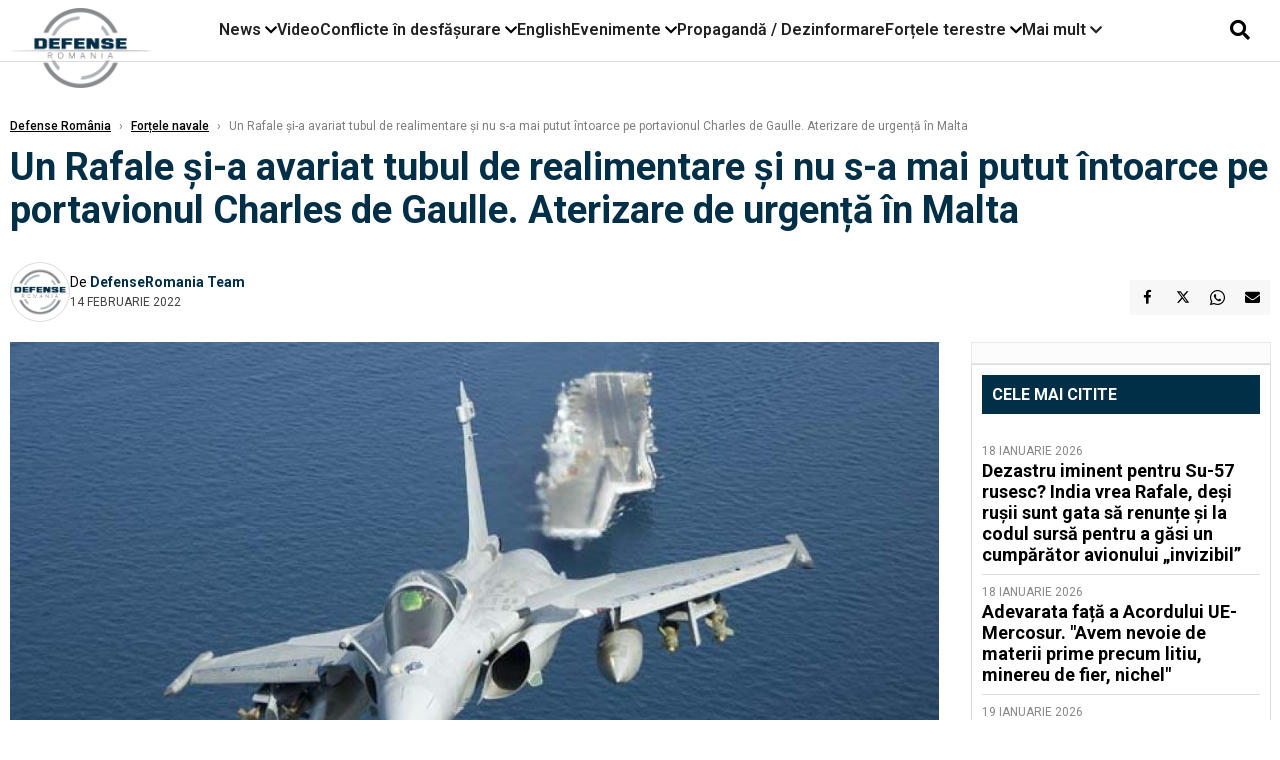

--- FILE ---
content_type: text/html; charset=UTF-8
request_url: https://www.defenseromania.ro/un-rafale-si-a-avariat-tubul-de-realimentare-si-nu-s-a-mai-putut-intoarce-pe-portavionul-charles-de-gaulle-aterizare-de-urgenta-in-malta_614943.html
body_size: 18079
content:
<!DOCTYPE html>
<html lang="ro">

<head>
    <meta charset="UTF-8">
    <meta name="language" content="Romanian" />
    <title>Un Rafale și-a avariat tubul de realimentare și nu s-a mai putut întoarce pe portavionul Charles de Gaulle. Aterizare de urgență în Malta  | Defense România    </title>
    <meta name="description" content="O aeronavă de tip Rafale M care participa la o misiune de antrenament și care a decolat de pe puntea portavionului francez Charles de Gaulle a fost nevoită să aterizeze de urgență în Malta, la începutul..." />
    <meta name="viewport" content="width=device-width, initial-scale=1.0">

    <link rel="shortcut icon" href="/favicon.png?v=2">
    <link rel="icon" type="image/x-icon" href="/favicon.png?v=2">
    <link rel="shortcut icon" type="image/vnd.microsoft.icon" href="/favicon.png?v=2">

            <link rel="canonical" href="https://www.defenseromania.ro/un-rafale-si-a-avariat-tubul-de-realimentare-si-nu-s-a-mai-putut-intoarce-pe-portavionul-charles-de-gaulle-aterizare-de-urgenta-in-malta_614943.html" />
                <link rel="amphtml" href="https://www.defenseromania.ro/amp/un-rafale-si-a-avariat-tubul-de-realimentare-si-nu-s-a-mai-putut-intoarce-pe-portavionul-charles-de-gaulle-aterizare-de-urgenta-in-malta_614943.html">
                    <script type="application/ld+json">
                {"@context":"http:\/\/schema.org","@type":"BreadcrumbList","itemListElement":[{"@type":"ListItem","position":1,"item":{"name":"Defense Rom\u00e2nia","@id":"https:\/\/www.defenseromania.ro"}},{"@type":"ListItem","position":2,"item":{"name":"For\u021bele navale","@id":"https:\/\/www.defenseromania.ro\/forta-navala"}},{"@type":"ListItem","position":3,"item":{"name":"Un Rafale \u0219i-a avariat tubul de realimentare \u0219i nu s-a mai putut \u00eentoarce pe portavionul Charles de...","@id":"https:\/\/www.defenseromania.ro\/un-rafale-si-a-avariat-tubul-de-realimentare-si-nu-s-a-mai-putut-intoarce-pe-portavionul-charles-de-gaulle-aterizare-de-urgenta-in-malta_614943.html"}}]}            </script>
                <script type="application/ld+json">
                {"@context":"http:\/\/schema.org","@type":"NewsArticle","mainEntityOfPage":{"@type":"WebPage","@id":"https:\/\/www.defenseromania.ro\/un-rafale-si-a-avariat-tubul-de-realimentare-si-nu-s-a-mai-putut-intoarce-pe-portavionul-charles-de-gaulle-aterizare-de-urgenta-in-malta_614943.html"},"headline":"Un Rafale \u0219i-a avariat tubul de realimentare \u0219i nu s-a mai putut \u00eentoarce pe portavionul Charles de...","image":{"@type":"ImageObject","url":"https:\/\/www.defenseromania.ro\/thumbs\/amp\/2022\/02\/14\/un-rafale-si-a-avariat-tubul-de-realimentare-si-nu-s-a-mai-putut-intoarce-pe-portavionul-charles-de-gaulle-aterizare-de-urgenta-in-malta-126401.webp","width":1200,"height":675},"datePublished":"2022-02-14T08:53:21+02:00","dateModified":"2022-02-14T14:02:22+02:00","publisher":{"@type":"NewsMediaOrganization","id":"https:\/\/www.defenseromania.ro\/#publisher","name":"Defense Rom\u00e2nia","url":"https:\/\/www.defenseromania.ro","logo":{"@type":"ImageObject","url":"https:\/\/media.defenseromania.ro\/assets_v2\/images\/logo_defense.png?v=2"}},"description":"O aeronav\u0103 de tip Rafale M care participa la o misiune de antrenament \u0219i care a decolat de pe puntea portavionului francez Charles de Gaulle a fost nevoit\u0103 s\u0103 aterizeze de urgen\u021b\u0103 \u00een Malta, la \u00eenceputul...","author":{"@type":"Person","@id":"https:\/\/www.defenseromania.ro\/autori\/defenseromania-team.html","name":"DefenseRomania Team","url":"https:\/\/www.defenseromania.ro\/autori\/defenseromania-team.html"}}            </script>
            <meta name="expires" content="never" />
    <meta name="revisit-after" content="whenever" />
            <meta name="robots" content="follow, index, max-snippet:-1, max-video-preview:-1, max-image-preview:large" />
        <meta name="theme-color" content="#292c33" />

    <meta name="robots" content="max-image-preview:large">

                <meta property="og:title" content="Un Rafale și-a avariat tubul de realimentare și nu s-a mai putut întoarce pe portavionul Charles de Gaulle. Aterizare de urgență în Malta" />
                    <meta property="og:description" content="O aeronavă de tip Rafale M care participa la o misiune de antrenament și care a decolat de pe puntea portavionului francez Charles de Gaulle a fost nevoită să aterizeze de urgență în Malta, la începutul..." />
                    <meta property="og:image" content="https://www.defenseromania.ro/thumbs/amp/2022/02/14/un-rafale-si-a-avariat-tubul-de-realimentare-si-nu-s-a-mai-putut-intoarce-pe-portavionul-charles-de-gaulle-aterizare-de-urgenta-in-malta-126401.webp" />
                    <meta property="og:image:width" content="1200" />
                    <meta property="og:image:height" content="675" />
                    <meta property="og:url" content="https://www.defenseromania.ro/un-rafale-si-a-avariat-tubul-de-realimentare-si-nu-s-a-mai-putut-intoarce-pe-portavionul-charles-de-gaulle-aterizare-de-urgenta-in-malta_614943.html" />
                    <meta property="og:type" content="article" />
        
    
    <link rel="preload" href="https://www.defenseromania.ro/static/css/normalize.css" as="style">
    <link rel="preload" href="https://www.defenseromania.ro/static/css/owl.carousel.min.css" as="style" />
    <link rel="preload" href="https://www.defenseromania.ro/static/css/video-js.css" as="style">
    <link rel="preload" href="https://www.defenseromania.ro/static/css/dcnews-style.css?v=1768912828" as="style">
    <link rel="preconnect" href="https://fonts.googleapis.com">
    <link rel="preconnect" href="https://fonts.gstatic.com" crossorigin>

    <link href="https://fonts.googleapis.com/css2?family=Playfair+Display:ital,wght@0,400..900;1,400..900&family=Roboto:ital,wght@0,100..900;1,100..900&display=swap" rel="stylesheet">

    <link rel="stylesheet" href="https://www.defenseromania.ro/static/css/owl.carousel.min.css" type="text/css" />
    <link rel="stylesheet" href="https://www.defenseromania.ro/static/css/font-awesome-all.min.css?v=3" type="text/css" />

    <link rel="stylesheet" href="https://www.defenseromania.ro/static/css/video-js.css">
    <link rel="stylesheet" href="https://www.defenseromania.ro/static/css/dcnews-style.css?v=1768912828">

    <!-- Google tag (gtag.js)-->
    <script async src="https://www.googletagmanager.com/gtag/js?id=G-PMZ80LKM72"></script>
    <script>
        window.dataLayer = window.dataLayer || [];

        function gtag() {
            dataLayer.push(arguments);
        }

        gtag('consent', 'default', {
            'ad_storage': 'denied',
            'analytics_storage': 'granted',
            'ad_user_data': 'denied',
            'ad_personalization': 'denied'
        });

        gtag('js', new Date());

        gtag('config', 'G-PMZ80LKM72');
    </script>

    <script src="https://fundingchoicesmessages.google.com/i/pub-7670433186403461?ers=1"></script>
    <script src="https://securepubads.g.doubleclick.net/tag/js/gpt.js" crossorigin="anonymous" async></script>

            <script type="text/javascript">
            function toggleMore() {
                $('.overlay_wrapper').toggleClass('active');
                $('.logo_fl ').toggleClass('small');
            }

            function toggleSearch() {
                $('.icon_menu_search').toggleClass('active');
                $('.gcse-wrapper').toggleClass('active');
            }
        </script>

        
        <script>
            var articles = [{"article_title":"Zidul de 460 km din Marea Chinei de Est \u00een a\u0219a-numita \u201ezon\u0103 gri\u201d: De ce a mobilizat China 2.000 de b\u0103rci de pescuit pentru o \u201eblocad\u0103\u201d naval\u0103","article_url":"https:\/\/www.defenseromania.ro\/zidul-de-460-km-din-marea-chinei-de-est-in-asa-numita-zona-gri-de-ce-a-mobilizat-china-2-000-de-barci-de-pescuit-pentru-o-blocada-navala_640255.html"},{"article_title":"Nu mai vrem avioanele voastre! De ce F-35 a devenit un \u201ecal troian\u201d \u00een rela\u021bia comercial\u0103 dintre Canada \u0219i SUA sub noua administra\u021bie?","article_url":"https:\/\/www.defenseromania.ro\/nu-mai-vrem-avioanele-voastre-de-ce-f-35-a-devenit-un-cal-troian-in-relatia-comerciala-dintre-canada-si-sua-sub-noua-administratie_640246.html"},{"article_title":"Ucraina respinge dronele Helsing HX-2 din cauza problemelor de pe c\u00e2mpul de lupt\u0103. Doar un sfert dintre dorne au putut fi lansate","article_url":"https:\/\/www.defenseromania.ro\/ucraina-respinge-dronele-helsing-hx-2-din-cauza-problemelor-de-pe-campul-de-lupta-doar-un-sfert-dintre-dorne-au-putut-fi-lansate_640232.html"},{"article_title":"Ierarhia puterii aeriene arabe: Cine de\u021bine cu adev\u0103rat controlul cerului \u00een regiune \u0219i ce surprize preg\u0103te\u0219te exerci\u021biul Spears of Victory","article_url":"https:\/\/www.defenseromania.ro\/ierarhia-puterii-aeriene-arabe-cine-detine-cu-adevarat-controlul-cerului-in-regiune-si-ce-surprize-pregateste-exercitiul-spears-of-victory_640249.html"},{"article_title":"\u201eNu ve\u021bi c\u00e2\u0219tiga \u00een ap\u0103rare\u201d: Strategia radical\u0103 a generalului Sirski pentru ca Ucraina s\u0103 poat\u0103 prelua ini\u021biativa pe front \u00een 2026","article_url":"https:\/\/www.defenseromania.ro\/nu-veti-castiga-in-aparare-strategia-radicala-a-generalului-sirski-pentru-ca-ucraina-sa-poata-prelua-initiativa-pe-front-in-2026_640241.html"}]        </script>

                    

            <script>
                            </script>
        
    


                        <meta name="publish-date" content="2022-02-14T08:53:21+02:00" />
            <meta property="article:modified_time" content="2022-02-14T14:02:22+02:00" />
            <meta name="cXenseParse:publishtime" content="2022-02-14T06:53:21Z" />
            <meta name="cXenseParse:pageclass" content="article" />
            <meta property="cXenseParse:author" content="9872ed9fc2" />
                <meta name="cXenseParse:url" content="https://www.defenseromania.ro/un-rafale-si-a-avariat-tubul-de-realimentare-si-nu-s-a-mai-putut-intoarce-pe-portavionul-charles-de-gaulle-aterizare-de-urgenta-in-malta_614943.html" />
    
                            
<!--Gemius video outstream sticky floating-->
<!--<script src="https://publisher.caroda.io/videoPlayer/caroda.min.js?ctok=6a2afe4b095653261466" crossorigin="anonymous" defer></script>-->
<!--End Gemius video outstream sticky floating-->
<!--<script async src="https://securepubads.g.doubleclick.net/tag/js/gpt.js" crossorigin="anonymous"></script>-->

<script >
    var googletag = googletag || {};googletag.cmd = googletag.cmd || [];
    googletag.cmd.push(function() {


        /*Billboard_responsive desktop si mobil, hp under main*/
        googletag.defineSlot("/1473368974/defenseromania_gpt/billboard_responsive", [[970,90], [970,200], [970,250], [728, 90], [728, 200], [750, 100], [750, 200], [750, 250], [750,300], [300, 250], [320, 50], [320, 100], [336, 250], [336, 280]], "div-gpt-defenseromania_gpt-billboard_responsive")
            .defineSizeMapping(
                googletag
                    .sizeMapping()
                    .addSize([990, 0],  [[970,90], [970,200], [970,250]])
                    .addSize([800, 0],  [[728, 90], [728, 200], [750, 100], [750, 200], [750, 250], [750,300]])
                    .addSize([336, 0],  [[300, 250], [320, 50], [320, 100], [336, 250], [336, 280]])
                    .addSize([320, 0],  [[300, 250], [320, 50], [320, 100]])
                    .addSize([0, 0], [])
                    .build()
            )
            .addService(googletag.pubads());

        /*End Billboard_responsive desktop si mobil, hp under main*/

        /*Billboard2_responsive desktop si mobil, hp above video box*/
        googletag.defineSlot("/1473368974/defenseromania_gpt/billboard2_responsive", [[970,90], [970,200], [970,250], [728, 90], [728, 200], [750, 100], [750, 200], [750, 250], [750,300], [300, 250], [300, 600], [320, 50], [320, 100], [336, 250], [336, 280]], "div-gpt-defenseromania_gpt-billboard2_responsive")
            .defineSizeMapping(
                googletag
                    .sizeMapping()
                    .addSize([990, 0],  [[970,90], [970,200], [970,250]])
                    .addSize([800, 0],  [[728, 90], [728, 200], [750, 100], [750, 200], [750, 250], [750,300]])
                    .addSize([336, 0],  [[300, 250], [300, 600], [320, 50], [320, 100], [336, 250], [336, 280]])
                    .addSize([320, 0],  [[300, 250], [300, 600], [320, 50], [320, 100]])
                    .addSize([0, 0], [])
                    .build()
            )
            .addService(googletag.pubads());

        /*End Billboard2_responsive desktop si mobil, hp above video box*/

        /*Billboard3_responsive desktop si mobil, hp under Conflicte in desfasurare*/
        googletag.defineSlot("/1473368974/defenseromania_gpt/billboard3_responsive", [[970,90], [970,200], [970,250], [728, 90], [728, 200], [750, 100], [750, 200], [750, 250], [750,300], [300, 250], [300, 600], [320, 50], [320, 100], [336, 250], [336, 280]], "div-gpt-defenseromania_gpt-billboard3_responsive")
            .defineSizeMapping(
                googletag
                    .sizeMapping()
                    .addSize([990, 0],  [[970,90], [970,200], [970,250]])
                    .addSize([800, 0],  [[728, 90], [728, 200], [750, 100], [750, 200], [750, 250], [750,300]])
                    .addSize([336, 0],  [[300, 250], [300, 600], [320, 50], [320, 100], [336, 250], [336, 280]])
                    .addSize([320, 0],  [[300, 250], [300, 600], [320, 50], [320, 100]])
                    .addSize([0, 0], [])
                    .build()
            )
            .addService(googletag.pubads());

        /*End Billboard3_responsive desktop si mobil, hp under Conflicte in desfasurare*/

        /*box1_horizontal desktop and mobile, article under Main Photo*/
        googletag.defineSlot("/1473368974/defenseromania_gpt/box1_horizontal", [[300,250], [320,50], [320,100], [336,250], [336,280], [728,90], [728,200], [750,250], [750,300], [900, 200], [900, 250]], "div-gpt-defenseromania_gpt-box1_horizontal")
            .defineSizeMapping(
                googletag
                    .sizeMapping()
                    .addSize([990, 0],  [ [728,90], [728,200], [750,250], [750,300], [900,200], [900,250]])
                    .addSize([770, 0],  [ [728,90], [728,200], [750,250], [750,300]])
                    .addSize([336, 0],  [ [300,250], [320,50], [320,100], [336,250], [336,280]])
                    .addSize([320, 0],  [ [300,250], [320,50], [320,100]])
                    .addSize([0, 0], [])
                    .build()
            )
            .addService(googletag.pubads());
        /*End box1_horizontal desktop and mobile, article under Main Photo*/

        /*box2_horizontal desktop and mobile, article under Article text*/
        googletag.defineSlot("/1473368974/defenseromania_gpt/box2_horizontal", [[300,250], [300,600], [320,50], [320,100], [336,250], [336,280], [728,90], [728,200], [750,250], [750,300], [900, 200], [900, 250]], "div-gpt-defenseromania_gpt-box2_horizontal")
            .defineSizeMapping(
                googletag
                    .sizeMapping()
                    .addSize([990, 0],  [ [728,90], [728,200], [750,250], [750,300], [900,200], [900,250]])
                    .addSize([770, 0],  [ [728,90], [728,200], [750,250], [750,300]])
                    .addSize([336, 0],  [ [300,250], [300,600], [320,50], [320,100], [336,250], [336,280]])
                    .addSize([320, 0],  [ [300,250], [300,600], [320,50], [320,100]])
                    .addSize([0, 0], [])
                    .build()
            )
            .addService(googletag.pubads());
        /*End box2_horizontal desktop and mobile, article under Article text*/

        /*box1_right desktop coloana dreapta prima pozitie*/
        googletag.defineSlot("/1473368974/defenseromania_gpt/box1_right", [[300,250], [300,600]], "div-gpt-defenseromania_gpt-box1_right")
            .defineSizeMapping(
                googletag
                    .sizeMapping()
                    .addSize([320, 0],  [[300,250], [300,600]])
                    .addSize([0, 0], [])
                    .build()
            )
            .addService(googletag.pubads());
        /*End box1_right desktop coloana dreapta prima pozitie*/

        /*box2_right video page*/
        googletag.defineSlot("/1473368974/defenseromania_gpt/box2_right_video", [[300,100], [300,200], [300,250]], "div-gpt-defenseromania_gpt-box2_right_video")
            .defineSizeMapping(
                googletag
                    .sizeMapping()
                    .addSize([320, 0],  [[300,100], [300,200], [300,250]])
                    .addSize([0, 0], [])
                    .build()
            )
            .addService(googletag.pubads());
        /*End box2_right video page*/


                                googletag.pubads().setTargeting('defense_category', ["Fortele navale"] );
        
        


        googletag.pubads().enableSingleRequest();

        function logGptSlots(label = '[GPT DEBUG]') {
            if (!window.googletag || !googletag.pubads) {
                console.warn(label, 'googletag not ready');
                return;
            }

            googletag.cmd.push(() => {
                const slots = googletag.pubads().getSlots();

                if (!slots || !slots.length) {
                    console.warn(label, 'no slots defined');
                    return;
                }

                console.group(`${label} ${slots.length} slot(s)`);

                slots.forEach((slot, i) => {
                    const divId = slot.getSlotElementId();
                    const path = slot.getAdUnitPath();

                    const sizes = slot.getSizes()
                        .map(s => s.getWidth() + 'x' + s.getHeight());

                    const targeting = slot.getTargetingMap
                        ? slot.getTargetingMap()
                        : {};

                    const response = slot.getResponseInformation
                        ? slot.getResponseInformation()
                        : null;

                    console.group(`Slot #${i + 1}: ${divId}`);
                    console.log('adUnitPath:', path);
                    console.log('sizes:', sizes);
                    console.log('targeting:', targeting);
                    console.log('response:', response);
                    console.groupEnd();
                });

                console.groupEnd();
            });
        }
        logGptSlots('[AFTER INIT]');
        googletag.cmd.push(() => {
            googletag.pubads().addEventListener('slotRenderEnded', (e) => {
                console.log('[GPT RENDER]', {
                    divId: e.slot.getSlotElementId(),
                    adUnitPath: e.slot.getAdUnitPath(),
                    isEmpty: e.isEmpty,
                    size: e.size,
                    creativeId: e.creativeId,
                    lineItemId: e.lineItemId
                });
            });
        });

        googletag.pubads().disableInitialLoad();
        googletag.enableServices();

    });


</script>                                        <meta name="google-site-verification" content="" />

    
    <script>
        var home = 0;
        var new_website = 1;
    </script>

    

    <style>
        @media screen and (max-width: 500px) {
            .burger-wrapper {
                display: inline-block;
                width: 40%;
                vertical-align: middle;
            }

            #nav-icon3 {
                width: 20px;
                height: 15px;
                position: relative;
                margin: 20px;
                margin-left: 15px;
                -webkit-transform: rotate(0deg);
                -moz-transform: rotate(0deg);
                -o-transform: rotate(0deg);
                transform: rotate(0deg);
                -webkit-transition: .5s ease-in-out;
                -moz-transition: .5s ease-in-out;
                -o-transition: .5s ease-in-out;
                transition: .5s ease-in-out;
                cursor: pointer;
            }

            #nav-icon3 span:nth-child(1) {
                top: 0;
            }

            #nav-icon3 span {
                display: block;
                position: absolute;
                height: 2px;
                width: 100%;
                background: #3a2a77;
                opacity: 1;
                left: 0;
                -webkit-transform: rotate(0deg);
                -moz-transform: rotate(0deg);
                -o-transform: rotate(0deg);
                transform: rotate(0deg);
                -webkit-transition: .25s ease-in-out;
                -moz-transition: .25s ease-in-out;
                -o-transition: .25s ease-in-out;
                transition: .25s ease-in-out;
            }

            .logo {
                text-align: center;
                vertical-align: middle;
                margin-bottom: 10px;
                margin-top: 11px;
                padding: 0;
                width: 20%;
                display: inline-block;
            }

            .nxt_menu,
            .nxt_menu_v2 {
                opacity: 0;
                width: 100%;
                position: absolute;
                top: -700px;
                background: #261f3d;
                z-index: 110;
                -webkit-box-shadow: 0 5px 30px 0px #000000;
                -moz-box-shadow: 0 5px 30px 0px #000000;
                box-shadow: 0 5px 30px 0px #000000;
                -webkit-transition: all ease-out .2s;
                -moz-transition: all ease-out .2s;
                -o-transition: all ease-out .2s;
                transition: all ease-out .2s;
            }

            .is_visible {
                opacity: 1;
                top: 0;
            }

            .nxt_menu_v2 h3 {
                display: inline-block;
                color: #fff;
                margin: 0 auto;
                line-height: 52px;
                font-size: 20px;
            }

            .subMenu_header {
                text-align: center;
                margin-bottom: 10px;
                height: 52px;
                padding-bottom: 10px;
                border-bottom: 1px solid #fff;
            }

            .subMenu_header i {
                position: absolute;
                left: 20px;
                top: 25px;
                font-size: 20px;
            }

            .nxt_menu_item .fa-caret-right {
                padding: 20px;
                position: absolute;
                bottom: -11px;
                font-size: 18px;
                color: #fff;
                right: 30px;
            }

            .nxt_menu_content {
                margin: 2%;
                color: #fff;
            }

            .nxt_menu_item {
                font-weight: 600;
                font-size: 13px;
                padding: 10px;
                padding-right: 0;
                position: relative;
                width: 48%;
                font-weight: 600;
                box-sizing: border-box;
                display: inline-block;
                vertical-align: middle;
            }

            .nxt_menu_item a {
                color: #fff;
            }

            .nxt_menu_item.selected a {
                color: #fecb30;
                font-weight: 800
            }

            .icon_menu_close {
                width: 50px;
                object-fit: contain;
                position: absolute;
                left: 12px;
                top: 10px;
                padding: 10px;
                cursor: pointer;
            }
        }
    </style>
    <script>
        var menuStack = [];

        function showSubmenu(id, name, url) {
            if (id != menuStack[menuStack.length - 1] && menuStack.length) {
                // $("#subMenu"+menuStack[menuStack.length-1]).slideUp("fast", function() {
                // 	$("#subMenu"+id).slideDown("fast");
                // });
                hide(document.getElementById("subMenu" + menuStack[menuStack.length - 1]));
                show(document.getElementById("subMenu" + id));
            } else {
                show(document.getElementById("subMenu" + id));
            }
            if (name != "") document.querySelector("#subMenu" + id + " .nxt_menu_v2_title").innerHTML = name;
            if (url != "") document.querySelector("#subMenu" + id + " .first a").innerHTML = name;
            if (url != "") document.querySelector("#subMenu" + id + " .first a").href = url;

            if ((menuStack.length == 0 || menuStack[menuStack.length - 1] != id) && id)
                menuStack.push(id);
        }

        function closeSubmenu(id) {
            hide(document.getElementById("subMenu" + id));
            menuStack.pop();
            if (menuStack.length)
                showSubmenu(menuStack[menuStack.length - 1], "", "");
        }

        function toggleMenu() {
            showSubmenu(0, "", "");
        }

        // Show an element
        var show = function(elem) {
            // elem.style.display = 'block';
            elem.classList.add('is_visible');
        };

        // Hide an element
        var hide = function(elem) {
            // elem.style.display = 'none';
            elem.classList.remove('is_visible');
        };
    </script>

    <script>
        var pool_results_enabled = 1    </script>
</head>

<body class="body-new body-article">

    <!-- Google Tag Manager (noscript) -->     <script>
        var ad = document.createElement('div');
        ad.id = 'AdSense';
        ad.className = 'AdSense';
        ad.style.display = 'block';
        ad.style.position = 'absolute';
        ad.style.top = '-1px';
        ad.style.height = '1px';
        document.body.appendChild(ad);
    </script>
    <div id="fb-root"></div>

    
    <div class="header_all_wrapper desktop_only">
        <div class="header_all" id="header_all">
            <div class="header_wrapper">
                <div id="header">
                    <div class="header_v2_left">
                        <a class="logo_fl" id="logo_fl" href="/" title="" rel="nofollow"></a>
                    </div>
                    <div class="header_v2_center">
                        <nav class="nav" itemscope="" itemtype="http://www.schema.org/SiteNavigationElement">
                            <ul class="nav-list">
                                                                    <li class="nav-list-item" itemprop="name" data-toggle-submenu="100">
                                        <a href="https://www.defenseromania.ro/news" title="News" class="nav-list-item-link " itemprop="url">News</a>
                                                                                    <i class="fa fa-chevron-down"></i>
                                            <ul class="sbmneu" id="submenu_100">
                                                                                                    <li>
                                                        <a href="https://www.defenseromania.ro/news/uniunea-europeana" title="Uniunea Europeană" class="nav-list-item-link " itemprop="url">Uniunea Europeană</a>
                                                    </li>
                                                                                                    <li>
                                                        <a href="https://www.defenseromania.ro/news/securitate-energetica" title="Securitate energetică" class="nav-list-item-link " itemprop="url">Securitate energetică</a>
                                                    </li>
                                                                                                    <li>
                                                        <a href="https://www.defenseromania.ro/news/nato" title="NATO" class="nav-list-item-link " itemprop="url">NATO</a>
                                                    </li>
                                                                                            </ul>
                                                                            </li>
                                                                    <li class="nav-list-item" itemprop="name" >
                                        <a href="/video" title="Video" class="nav-list-item-link " itemprop="url">Video</a>
                                                                            </li>
                                                                    <li class="nav-list-item" itemprop="name" data-toggle-submenu="102">
                                        <a href="https://www.defenseromania.ro/conflicte-militare-in-desfasurare" title="Conflicte în desfășurare" class="nav-list-item-link " itemprop="url">Conflicte în desfășurare</a>
                                                                                    <i class="fa fa-chevron-down"></i>
                                            <ul class="sbmneu" id="submenu_102">
                                                                                                    <li>
                                                        <a href="https://www.defenseromania.ro/conflicte-militare-in-desfasurare/siria" title="Siria" class="nav-list-item-link " itemprop="url">Siria</a>
                                                    </li>
                                                                                                    <li>
                                                        <a href="https://www.defenseromania.ro/conflicte-militare-in-desfasurare/libia" title="Libia" class="nav-list-item-link " itemprop="url">Libia</a>
                                                    </li>
                                                                                                    <li>
                                                        <a href="https://www.defenseromania.ro/conflicte-militare-in-desfasurare/irak" title="Irak" class="nav-list-item-link " itemprop="url">Irak</a>
                                                    </li>
                                                                                                    <li>
                                                        <a href="https://www.defenseromania.ro/conflicte-militare-in-desfasurare/yemen" title="Yemen" class="nav-list-item-link " itemprop="url">Yemen</a>
                                                    </li>
                                                                                                    <li>
                                                        <a href="https://www.defenseromania.ro/conflicte-militare-in-desfasurare/ucraina" title="Ucraina" class="nav-list-item-link " itemprop="url">Ucraina</a>
                                                    </li>
                                                                                                    <li>
                                                        <a href="https://www.defenseromania.ro/conflicte-militare-in-desfasurare/israel" title="Israel" class="nav-list-item-link " itemprop="url">Israel</a>
                                                    </li>
                                                                                            </ul>
                                                                            </li>
                                                                    <li class="nav-list-item" itemprop="name" >
                                        <a href="https://www.defenseromania.ro/english" title="English" class="nav-list-item-link " itemprop="url">English</a>
                                                                            </li>
                                                                    <li class="nav-list-item" itemprop="name" data-toggle-submenu="106">
                                        <a href="https://www.defenseromania.ro/evenimente" title="Evenimente" class="nav-list-item-link " itemprop="url">Evenimente</a>
                                                                                    <i class="fa fa-chevron-down"></i>
                                            <ul class="sbmneu" id="submenu_106">
                                                                                                    <li>
                                                        <a href="https://www.defenseromania.ro/evenimente/industria-de-aparare" title="Industria de apărare" class="nav-list-item-link " itemprop="url">Industria de apărare</a>
                                                    </li>
                                                                                            </ul>
                                                                            </li>
                                                                    <li class="nav-list-item" itemprop="name" >
                                        <a href="https://www.defenseromania.ro/propaganda-dezinformare" title="Propagandă / Dezinformare" class="nav-list-item-link " itemprop="url">Propagandă / Dezinformare</a>
                                                                            </li>
                                                                    <li class="nav-list-item" itemprop="name" data-toggle-submenu="109">
                                        <a href="https://www.defenseromania.ro/forta-terestra" title="Forțele terestre" class="nav-list-item-link " itemprop="url">Forțele terestre</a>
                                                                                    <i class="fa fa-chevron-down"></i>
                                            <ul class="sbmneu" id="submenu_109">
                                                                                                    <li>
                                                        <a href="https://www.defenseromania.ro/forta-terestra/forte-speciale" title="Forțele speciale" class="nav-list-item-link " itemprop="url">Forțele speciale</a>
                                                    </li>
                                                                                            </ul>
                                                                            </li>
                                                                                                <li class="nav-list-item" itemprop="name" data-toggle-submenu="0">
                                    <a href="javascript:void(0);" title="Mai mult" class="nav-list-item-link" itemprop="url">Mai mult <i class="fa fa-chevron-down"></i></a>
                                    <ul class="sbmneu" id="submenu_0">
                                                                                    <li>
                                                <a href="https://www.defenseromania.ro/forta-navala" title="Forțele navale" class="nav-list-item-link " itemprop="url">Forțele navale</a>
                                            </li>
                                                                                    <li>
                                                <a href="https://www.defenseromania.ro/forta-aeriana" title="Forțele aeriene" class="nav-list-item-link " itemprop="url">Forțele aeriene</a>
                                            </li>
                                                                                    <li>
                                                <a href="https://www.defenseromania.ro/cyber" title="Cyber" class="nav-list-item-link " itemprop="url">Cyber</a>
                                            </li>
                                                                                    <li>
                                                <a href="https://www.defenseromania.ro/terorism" title="Terorism" class="nav-list-item-link " itemprop="url">Terorism</a>
                                            </li>
                                                                                    <li>
                                                <a href="https://www.defenseromania.ro/industrie-de-aparare" title="Industria de apărare" class="nav-list-item-link " itemprop="url">Industria de apărare</a>
                                            </li>
                                                                                    <li>
                                                <a href="https://www.defenseromania.ro/strategica" title="Strategica" class="nav-list-item-link " itemprop="url">Strategica</a>
                                            </li>
                                                                                    <li>
                                                <a href="https://www.defenseromania.ro/istorie" title="Istorie" class="nav-list-item-link " itemprop="url">Istorie</a>
                                            </li>
                                                                                    <li>
                                                <a href="https://www.defenseromania.ro/intelligence" title="Intelligence" class="nav-list-item-link " itemprop="url">Intelligence</a>
                                            </li>
                                                                            </ul>
                                </li>
                                                            </ul>
                        </nav>
                    </div>
                    <div class="header_v2_right">
                        <div class="icon_wrapper">
                            <i class="fa fa-search" onclick="toggleSearch();"></i>

                            <div class="gcse-wrapper" id="gcse-wrapper">
                                <form name="" action="/cauta" method="get" id="searchSiteForm">
                                    <input type="text" class="nxt_searchInput" id="nxt_searchInput" name="q" placeholder="Scrie aici pentru a căuta">
                                    <button type="submit" class="nxt_searchSubmit" value="">
                                        <img src="https://media.dcnews.ro/assets/images/icon_search_desktop.png" class="icon_menu_search" width="20" height="18">
                                    </button>
                                </form>
                            </div>
                        </div>
                    </div>
                </div>
            </div>


                    </div>
    </div>

    <header class="mobile_only">
        <div class="headerMobile">
            <div class="logo" style="">
                <a href="/" class="prerender">
                    <img src="https://media.defenseromania.ro/assets_v2/images/logo_defense.png?v=2" width="50" alt="Defense România" />
                </a>
            </div>
            <div class="right">
                <div class="burger-wrapper">
                    <div id="mobileBurgerNav" onClick="toggleNavMenu();">
                        <i class="fa-solid fa-bars"></i>
                        <i class="fa-solid fa-xmark"></i>
                    </div>
                </div>
            </div>
        </div>
        <div id="navigationMobile">
            <div id="navigationMobileSearch">
                <form action="/cauta" method="get">
                    <div class="mobileSearch">
                        <input type="text" name="q" placeholder="Caută articol...">
                        <button type="submit" class="mobileSearchButton">
                            <i class="fa-solid fa-magnifying-glass"></i>
                        </button>
                    </div>
                </form>
            </div>
                                                <div class="mobileMenuHead" id="mobileMenuHead_100">
                        <div class="mobileMenuItem" id="mobileMenuItem_100" onClick="toggleSubmenu(100);">
                            <span>News</span>
                            <i class="fa-solid fa-chevron-down"></i>
                        </div>
                    </div>
                    <div class="mobileSubmenuContainer" id="mobileSubmenu_100">
                        <div class="mobileMenuItem"> <a href="https://www.defenseromania.ro/news">News</a></div>
                                                    <div class="mobileMenuItem"> <a href="https://www.defenseromania.ro/news/uniunea-europeana">Uniunea Europeană</a></div>
                                                    <div class="mobileMenuItem"> <a href="https://www.defenseromania.ro/news/securitate-energetica">Securitate energetică</a></div>
                                                    <div class="mobileMenuItem"> <a href="https://www.defenseromania.ro/news/nato">NATO</a></div>
                                            </div>
                                                                <div class="mobileMenuHead">
                        <div class="mobileMenuItem"> <a href="/video">Video </a></div>
                    </div>
                                                                <div class="mobileMenuHead" id="mobileMenuHead_102">
                        <div class="mobileMenuItem" id="mobileMenuItem_102" onClick="toggleSubmenu(102);">
                            <span>Conflicte în desfășurare</span>
                            <i class="fa-solid fa-chevron-down"></i>
                        </div>
                    </div>
                    <div class="mobileSubmenuContainer" id="mobileSubmenu_102">
                        <div class="mobileMenuItem"> <a href="https://www.defenseromania.ro/conflicte-militare-in-desfasurare">Conflicte în desfășurare</a></div>
                                                    <div class="mobileMenuItem"> <a href="https://www.defenseromania.ro/conflicte-militare-in-desfasurare/siria">Siria</a></div>
                                                    <div class="mobileMenuItem"> <a href="https://www.defenseromania.ro/conflicte-militare-in-desfasurare/libia">Libia</a></div>
                                                    <div class="mobileMenuItem"> <a href="https://www.defenseromania.ro/conflicte-militare-in-desfasurare/irak">Irak</a></div>
                                                    <div class="mobileMenuItem"> <a href="https://www.defenseromania.ro/conflicte-militare-in-desfasurare/yemen">Yemen</a></div>
                                                    <div class="mobileMenuItem"> <a href="https://www.defenseromania.ro/conflicte-militare-in-desfasurare/ucraina">Ucraina</a></div>
                                                    <div class="mobileMenuItem"> <a href="https://www.defenseromania.ro/conflicte-militare-in-desfasurare/israel">Israel</a></div>
                                            </div>
                                                                <div class="mobileMenuHead">
                        <div class="mobileMenuItem"> <a href="https://www.defenseromania.ro/english">English </a></div>
                    </div>
                                                                <div class="mobileMenuHead" id="mobileMenuHead_106">
                        <div class="mobileMenuItem" id="mobileMenuItem_106" onClick="toggleSubmenu(106);">
                            <span>Evenimente</span>
                            <i class="fa-solid fa-chevron-down"></i>
                        </div>
                    </div>
                    <div class="mobileSubmenuContainer" id="mobileSubmenu_106">
                        <div class="mobileMenuItem"> <a href="https://www.defenseromania.ro/evenimente">Evenimente</a></div>
                                                    <div class="mobileMenuItem"> <a href="https://www.defenseromania.ro/evenimente/industria-de-aparare">Industria de apărare</a></div>
                                            </div>
                                                                <div class="mobileMenuHead">
                        <div class="mobileMenuItem"> <a href="https://www.defenseromania.ro/propaganda-dezinformare">Propagandă / Dezinformare </a></div>
                    </div>
                                                                <div class="mobileMenuHead" id="mobileMenuHead_109">
                        <div class="mobileMenuItem" id="mobileMenuItem_109" onClick="toggleSubmenu(109);">
                            <span>Forțele terestre</span>
                            <i class="fa-solid fa-chevron-down"></i>
                        </div>
                    </div>
                    <div class="mobileSubmenuContainer" id="mobileSubmenu_109">
                        <div class="mobileMenuItem"> <a href="https://www.defenseromania.ro/forta-terestra">Forțele terestre</a></div>
                                                    <div class="mobileMenuItem"> <a href="https://www.defenseromania.ro/forta-terestra/forte-speciale">Forțele speciale</a></div>
                                            </div>
                                                                <div class="mobileMenuHead">
                        <div class="mobileMenuItem"> <a href="https://www.defenseromania.ro/forta-navala">Forțele navale </a></div>
                    </div>
                                                                <div class="mobileMenuHead">
                        <div class="mobileMenuItem"> <a href="https://www.defenseromania.ro/forta-aeriana">Forțele aeriene </a></div>
                    </div>
                                                                <div class="mobileMenuHead">
                        <div class="mobileMenuItem"> <a href="https://www.defenseromania.ro/cyber">Cyber </a></div>
                    </div>
                                                                <div class="mobileMenuHead">
                        <div class="mobileMenuItem"> <a href="https://www.defenseromania.ro/terorism">Terorism </a></div>
                    </div>
                                                                <div class="mobileMenuHead">
                        <div class="mobileMenuItem"> <a href="https://www.defenseromania.ro/industrie-de-aparare">Industria de apărare </a></div>
                    </div>
                                                                <div class="mobileMenuHead">
                        <div class="mobileMenuItem"> <a href="https://www.defenseromania.ro/strategica">Strategica </a></div>
                    </div>
                                                                <div class="mobileMenuHead">
                        <div class="mobileMenuItem"> <a href="https://www.defenseromania.ro/istorie">Istorie </a></div>
                    </div>
                                                                <div class="mobileMenuHead">
                        <div class="mobileMenuItem"> <a href="https://www.defenseromania.ro/intelligence">Intelligence </a></div>
                    </div>
                            
            <div id="navigationMobileApps" style="padding: 15px 8px;">
                <span style="font-size: 16px;line-height: 35px;font-family: Helvetica,sans-serif;font-weight: 700; color:#000;">Poți descărca aplicația:</span><br />
                <div id="mobileAppLinks">
                    <a href='https://apps.apple.com/us/app/defenseromania/id1394093754'><img alt='Get it on App Store' class="lazy" src="https://media.dcnews.ro/nxthost/app-store-logo.png" height="40" width="116" /></a>
                    <a href='https://play.google.com/store/apps/details?id=com.nxthub.defenseromania&hl=en_SG&gl=RO'><img alt='Get it on Google Play' class="lazy" src="https://media.dcnews.ro/nxthost/play_store_logo.2.png" height="40" width="116" /></a>
                </div>
            </div>
        </div>
    </header>

    <script>
        function toggleNavMenu() {
            $('html').toggleClass('navActive');
            $('body').toggleClass('navActive');
            $('#mobileBurgerNav').toggleClass('active');
            $('#navigationMobile').toggleClass('active');
        }

        function toggleSubmenu(id) {
            $('.mobileSubmenuContainer').not('#mobileSubmenu_' + id).removeClass('active');
            $('.mobileMenuItem').not('#mobileMenuHead_' + id).removeClass('active');
            $('#mobileSubmenu_' + id).toggleClass('active');
            $('#mobileMenuHead_' + id).toggleClass('active');
        }
    </script>

    <!--Branging U shaped-->
    <div class="desktop-only" style="width: 1200px; margin: 0 auto">
        <div class="" style="position: relative; width:1200px;/*height:250px;*/">

        </div>
    </div>

    <!--End Branging U shaped-->

    <div class="page">
        <div class="Content">
            

    <div class="container_fixed_width">

<div class="content-fixed spliter" style="background-color: transparent">
        <div class="elements" style="width:100%; ">
                
<div>
    <div class="article-info">
                <div id="location">
            <a href="https://www.defenseromania.ro/">Defense România</a>
                            <span>&rsaquo;</span>
                                    <a href="https://www.defenseromania.ro/forta-navala" title="Forțele navale">Forțele navale</a>
                                <span>&rsaquo;</span>
                                    Un Rafale și-a avariat tubul de realimentare și nu s-a mai putut întoarce pe portavionul Charles de Gaulle. Aterizare de urgență în Malta                        </div>
        </div>
    <h1>

        
        Un Rafale și-a avariat tubul de realimentare și nu s-a mai putut întoarce pe portavionul Charles de Gaulle. Aterizare de urgență în Malta
        </h1>

    
    <div class="article-meta">
        <div class="article-meta-container">
                            <div class="article-author-image">
                                            <img src="/pictures/authors/name_6a1787a.png" alt="DefenseRomania Team">
                                    </div>
                        <div>
                <div class="article-authors">
                    <div>
                                                    De <a href="https://www.defenseromania.ro/autori/defenseromania-team.html">DefenseRomania Team</a>                                            </div>
                </div>
                <span class="time"> 14 FEBRUARIE 2022</span>
            </div>
        </div>

                    <div class="social-share" style="margin-top: 10px">
                <a class="facebook" target="_blank" href="https://facebook.com/sharer/sharer.php?u=https://www.defenseromania.ro/un-rafale-si-a-avariat-tubul-de-realimentare-si-nu-s-a-mai-putut-intoarce-pe-portavionul-charles-de-gaulle-aterizare-de-urgenta-in-malta_614943.html">
                    <i class="fa-brands fa-facebook-f"></i>
                </a>
                <a class="x-twitter" target="_blank" href="https://twitter.com/intent/tweet/?text=Un Rafale și-a avariat tubul de realimentare și nu s-a mai putut întoarce pe portavionul Charles de Gaulle. Aterizare de urgență în Malta&url=https://www.defenseromania.ro/un-rafale-si-a-avariat-tubul-de-realimentare-si-nu-s-a-mai-putut-intoarce-pe-portavionul-charles-de-gaulle-aterizare-de-urgenta-in-malta_614943.html">
                    <svg xmlns="http://www.w3.org/2000/svg" viewBox="0 0 448 512"><!--!Font Awesome Free v7.1.0 by @fontawesome - https://fontawesome.com License - https://fontawesome.com/license/free Copyright 2026 Fonticons, Inc.--><path d="M357.2 48L427.8 48 273.6 224.2 455 464 313 464 201.7 318.6 74.5 464 3.8 464 168.7 275.5-5.2 48 140.4 48 240.9 180.9 357.2 48zM332.4 421.8l39.1 0-252.4-333.8-42 0 255.3 333.8z"/></svg>                </a>
                <a class="whatsapp" target="_blank" href="https://web.whatsapp.com/send?text=Un Rafale și-a avariat tubul de realimentare și nu s-a mai putut întoarce pe portavionul Charles de Gaulle. Aterizare de urgență în Malta%20https://www.defenseromania.ro/un-rafale-si-a-avariat-tubul-de-realimentare-si-nu-s-a-mai-putut-intoarce-pe-portavionul-charles-de-gaulle-aterizare-de-urgenta-in-malta_614943.html">
                    <i class="fa-brands fa-whatsapp"></i>
                </a>
                <a class="email" target="_blank"  href="mailto:?subject=Defense România -  Un Rafale și-a avariat tubul de realimentare și nu s-a mai putut întoarce pe portavionul Charles de Gaulle. Aterizare de urgență în Malta &amp;body=Citește articolul aici: https://www.defenseromania.ro/un-rafale-si-a-avariat-tubul-de-realimentare-si-nu-s-a-mai-putut-intoarce-pe-portavionul-charles-de-gaulle-aterizare-de-urgenta-in-malta_614943.html">
                    <i class="fa-solid fa-envelope"></i>
                </a>
            </div>
            </div>
</div>



        </div>
</div>

    </div> <!-- /.container_fixed_width -->



    <div class="container_fixed_width">

<div class="content-fixed spliter mb40" style="background-color: transparent">
        <div class="elements" style="width:calc(75% - ((24px * 2)/ 3)); ">
                
<div class="poza-articol articleMainImage">
            
        <img class="img-16x9" loading="eager" fetchpriority="high"
             data-src="https://www.defenseromania.ro/thumbs/amp/2022/02/14/un-rafale-si-a-avariat-tubul-de-realimentare-si-nu-s-a-mai-putut-intoarce-pe-portavionul-charles-de-gaulle-aterizare-de-urgenta-in-malta-126401.webp"
             data-width="1200" data-speed="1" alt="rafale-charles-de-gaulle-franta_88210000"
             sizes="(max-width: 600px) 480px, (max-width: 900px) 800px, 1200px"
             srcset="
                    https://www.defenseromania.ro/thumbs/480x270/2022/02/14/un-rafale-si-a-avariat-tubul-de-realimentare-si-nu-s-a-mai-putut-intoarce-pe-portavionul-charles-de-gaulle-aterizare-de-urgenta-in-malta-126401.webp 480w,
                    https://www.defenseromania.ro/thumbs/800x450/2022/02/14/un-rafale-si-a-avariat-tubul-de-realimentare-si-nu-s-a-mai-putut-intoarce-pe-portavionul-charles-de-gaulle-aterizare-de-urgenta-in-malta-126401.webp 800w,
                    https://www.defenseromania.ro/thumbs/1200x675/2022/02/14/un-rafale-si-a-avariat-tubul-de-realimentare-si-nu-s-a-mai-putut-intoarce-pe-portavionul-charles-de-gaulle-aterizare-de-urgenta-in-malta-126401.webp 1200w">


    


</div>

<span class="imageDescription">O aeronavă Rafale M, decolând de pe portavionul francez Charles de Gaulle, sursă foto: Dassault Aviation</span>
<div class="text">

    <div class="article-abstract">
        <div class="article_description_new">O aeronavă de tip Rafale M care participa la o misiune de antrenament și care a decolat de pe puntea portavionului francez Charles de Gaulle a fost nevoită să aterizeze de urgență în Malta, la începutul săptămânii trecute.</div>
    </div>

    <div class="articol_dec">
        <p style="text-align:left;">Potrivit publicației franceze de specialitate Opex360,  incidentul a avut loc în seara zilei de 6 februarie când un pilot francez a aterizat de urgență în Malta cu o aeronavă militară de tip Rafale M după ce nu a reușit să realimenteze în aer iar distanța până la portavionul Charles de Gaulle era prea mare.</p>
<p style="text-align:left;">Amintim că portavionul francez se află în Mediterană unde efectuează exerciții militare cu aliații. <a href="https://www.defenseromania.ro/estul-marii-mediterane-incepe-sa-se-aglomereze-portavionul-francez-charles-de-gaulle-a-plecat-in-misiune_614849.html" target="_blank" rel="noopener">Grupul aeronaval de lovire (CSG – Carrier Strike Group) Charles de Gaulle al Forțelor Navale franceze a început, pe 1 februarie, desfășurarea operațională Clemenceau 22, care se va încheia în aprilie.</a></p>
                              <center><div class="ad-container" id="div-gpt-defenseromania_gpt-box1_horizontal"><script>googletag.cmd.push(() => { googletag.display("div-gpt-defenseromania_gpt-box1_horizontal"); });</script></div></center>
                              <p></p>
<div class="clear10"></div>
<h2 style="text-align:left;">Un Rafale M a avut probleme în misiunea de realimentare aeriană și nu s-a mai putut întoarce la portavionul Charles de Gaulle. Aeronava a aterizat de urgență în Malta</h2>
<div class="clear10"></div>
<p style="text-align:left;">Se pare că în timpul exerciților o aeronavă Rafale a avut probleme cu tubul de realimentare iar acest lucru nu i-a mai permis să finalizeze operațiunea.</p>
<p style="text-align:left;">Întrucât se afla prea departe de portavion, pilotul francez a aterizat de urgență pe Aeroportul Internațional din Malta.</p>
<p style="text-align:left;">Sursa citată amintește că deși pe hârtie o misiune de realimentare aeriană poate fi considerată ușoară, acest lucru e de parte de a fi adevărat, iar în contextul turbulențelor, oboselii acumulate și a stresului e nevoie de precizie aproape chirurgicală pentru a finaliza cu succes operațiunea.</p>
                              <center ><div class="ad-container"><script src="https://360playvid.info/slidepleer/s03149s.js" type="text/javascript"></script></div></center>
                              <p style="display: none"></p>
<p style="text-align:left;">Până în prezent nu se știe ce a determinat deteriorarea tubului de realimentare, o anchetă fiind în curs de desfășurare.</p>
<p style="text-align:left;">Cert e că imediat după ce aeronava Rafale M a aterizat de urgență în Malta spre micuțul stat insular s-a deplasat și o echipă tehnică de la bordul portavionului Charles de Gaulle, care a ajuns în Malta cu un elicopter NH-90. </p>
<p style="text-align:left;">Potrivit sursei citate, care citează presa din Malta, puțin după miezul nopții elicopterul și aeronava Rafale au părăsit insula.</p>
<p style="text-align:left;"><a href="https://www.defenseromania.ro/rusia-formeaza-in-estul-mediteranei-cea-mai-mare-grupare-navala-de-la-dizolvarea-urss-in-timp-ce-trei-portavioane-aliate-se-afla-in-regiune_614915.html" target="_blank" rel="noopener"><span style="color: #0054c8;"><strong>CITEȘTE ȘI: Rusia formează în estul Mediteranei cea mai mare grupare navală de la dizolvarea URSS, în timp ce trei portavioane aliate se află în regiune</strong></span></a></p>
    </div>

</div>

<script>
    document.addEventListener("DOMContentLoaded", function () {
        const iframes = document.querySelectorAll("iframe[data-auto-height]");

        iframes.forEach(iframe => {
            iframe.addEventListener("load", function () {

                setTimeout(() => {
                    try {
                        const doc = iframe.contentWindow.document;
                        const height = doc.body.scrollHeight || doc.documentElement.scrollHeight;
                        iframe.style.height = height + "px";
                    } catch (e) {
                        console.warn("Iframe cross-domain, nu pot ajusta height-ul.");
                    }
                }, 500);

            });
        });
    });

</script>

<div class="container_fixed_width_900px">
    <div class="articol_dec">
            </div>
</div>
    <div class="article_tag_wrapper">
                    <a href="https://www.defenseromania.ro/tag/portavion_484">
                <div class="article_tag">portavion</div>
            </a>
                        <a href="https://www.defenseromania.ro/tag/aterizare-de-urgenta_6281">
                <div class="article_tag">aterizare de urgenta</div>
            </a>
                        <a href="https://www.defenseromania.ro/tag/malta_13421">
                <div class="article_tag">malta</div>
            </a>
                        <a href="https://www.defenseromania.ro/tag/charles-de-gaulle_15978">
                <div class="article_tag">Charles de Gaulle</div>
            </a>
                        <a href="https://www.defenseromania.ro/tag/rafale-m_24971">
                <div class="article_tag">rafale m</div>
            </a>
                        <a href="https://www.defenseromania.ro/tag/realimentare-aeriana_26352">
                <div class="article_tag">realimentare aeriana</div>
            </a>
                </div>
<div class="mb20">
<div class="articol_info">
    <div class="social-share">
        <a class="facebook" target="_blank" href="https://facebook.com/sharer/sharer.php?u=https://www.defenseromania.ro/un-rafale-si-a-avariat-tubul-de-realimentare-si-nu-s-a-mai-putut-intoarce-pe-portavionul-charles-de-gaulle-aterizare-de-urgenta-in-malta_614943.html">
            <i class="fa-brands fa-facebook-f"></i>
        </a>
        <a class="x-twitter" target="_blank" href="https://twitter.com/intent/tweet/?text=Un Rafale și-a avariat tubul de realimentare și nu s-a mai putut întoarce pe portavionul Charles de Gaulle. Aterizare de urgență în Malta&url=https://www.defenseromania.ro/un-rafale-si-a-avariat-tubul-de-realimentare-si-nu-s-a-mai-putut-intoarce-pe-portavionul-charles-de-gaulle-aterizare-de-urgenta-in-malta_614943.html">
            <svg xmlns="http://www.w3.org/2000/svg" viewBox="0 0 448 512"><!--!Font Awesome Free v7.1.0 by @fontawesome - https://fontawesome.com License - https://fontawesome.com/license/free Copyright 2026 Fonticons, Inc.--><path d="M357.2 48L427.8 48 273.6 224.2 455 464 313 464 201.7 318.6 74.5 464 3.8 464 168.7 275.5-5.2 48 140.4 48 240.9 180.9 357.2 48zM332.4 421.8l39.1 0-252.4-333.8-42 0 255.3 333.8z"/></svg>                </a>
        <a class="whatsapp" target="_blank" href="https://web.whatsapp.com/send?text=Un Rafale și-a avariat tubul de realimentare și nu s-a mai putut întoarce pe portavionul Charles de Gaulle. Aterizare de urgență în Malta%20https://www.defenseromania.ro/un-rafale-si-a-avariat-tubul-de-realimentare-si-nu-s-a-mai-putut-intoarce-pe-portavionul-charles-de-gaulle-aterizare-de-urgenta-in-malta_614943.html">
            <i class="fa-brands fa-whatsapp"></i>
        </a>
        <a class="email" target="_blank"  href="mailto:?subject=Defense România -  Un Rafale și-a avariat tubul de realimentare și nu s-a mai putut întoarce pe portavionul Charles de Gaulle. Aterizare de urgență în Malta &amp;body=Citește articolul aici: https://www.defenseromania.ro/un-rafale-si-a-avariat-tubul-de-realimentare-si-nu-s-a-mai-putut-intoarce-pe-portavionul-charles-de-gaulle-aterizare-de-urgenta-in-malta_614943.html">
            <i class="fa-solid fa-envelope"></i>
        </a>
    </div>
    <div class="social-follow">
        <span>Urmăriți-ne și pe</span>
        <div class="gnews-follow">
            <img src="https://media.defenseromania.ro/nxt/Google_News_icon.svg" alt="defenseromania.ro google news" style="width: 32px; height: 32px; vertical-align: top; display: inline-block;">
            <a href="https://news.google.com/publications/CAAqLQgKIidDQklTRndnTWFoTUtFV1JsWm1WdWMyVnliMjFoYm1saExuSnZLQUFQAQ?hl=ro&gl=RO&ceid=RO:ro">Google News</a>
        </div>
        <span>și în aplicațiile mobile</span>
        <div class="apps-follow">
            <a href="https://apps.apple.com/us/app/defenseromania/id1394093754" target="_blank">
                <img src="/static/images/Apple-Store-Icon.png" alt="defenseromania.ro appstore">
            </a>
            <a href="https://play.google.com/store/apps/details?id=com.nxthub.defenseromania&hl=ro" target="_blank">
                <img src="/static/images/Google-Play-Icon.png" alt="defenseromania.ro playstore">
            </a>
        </div>
    </div>
</div>
</div>
<div class="article-bottom-meta">
    <div class="article-meta-container">
        <div class="article-author-image">
                            <img src="/pictures/authors/name_6a1787a.png" alt="DefenseRomania Team">
                    </div>
        <div>
            <div class="article-authors">
                <div>
                                            <a href="https://www.defenseromania.ro/autori/defenseromania-team.html">DefenseRomania Team</a>
                                    </div>
            </div>
        </div>
    </div>

    <div class="author-text">
           </div>
</div>
        <center style="padding-bottom:20px"><!-- /1473368974/defenseromania_gpt/box2_horizontal-->
<div id="div-gpt-defenseromania_gpt-box2_horizontal"><script>googletag.cmd.push(() => { googletag.display("div-gpt-defenseromania_gpt-box2_horizontal"); });</script></div>
</center>
    
<div>
    <div class="section-list">
        <div class="section-title">
            <span>Alte știri de interes</span>
        </div>
    </div>

    <div class="elements section-listing section-listing-layout-2" id="nxt_newest_articles" style="width:100%; ">
        <ul>
                            <li>
                    <div>
                        <article class="headline">

<div class="thumb" data-size="landscape">

    <a href="https://www.defenseromania.ro/propaganda-rusiei-a-intrat-la-apa-cum-demasca-imaginile-din-satelit-minciunile-moscovei-despre-submarinul-intact-din-novorossiysk-foto_640276.html">
                    <picture>

                
                
                <img
                        src="https://www.defenseromania.ro/thumbs/landscape/2026/01/20/propaganda-rusiei-a-intrat-la-apa-cum-demasca-imaginile-din-satelit-minciunile-moscovei-despre-submarinul-intact-din-novorossiysk-foto-204568.webp"
                        alt="Propaganda Rusiei a intrat la apă: Cum demască imaginile din satelit minciunile Moscovei despre submarinul „intact” din Novorossiysk (FOTO)"
                    loading="lazy"                    width="600" height="334"                        class="img" />
            </picture>
        


        
        
        
        
    </a>

</div><h3 class="title">
<a href="https://www.defenseromania.ro/propaganda-rusiei-a-intrat-la-apa-cum-demasca-imaginile-din-satelit-minciunile-moscovei-despre-submarinul-intact-din-novorossiysk-foto_640276.html" title="propaganda rusiei a intrat la apa cum demasca imaginile din satelit minciunile moscovei despre submarinul intact din novorossiysk foto">
    
    
    Propaganda Rusiei a intrat la apă: Cum demască imaginile din satelit minciunile Moscovei despre submarinul „intact” din Novorossiysk (FOTO)</a>
</h3>    <div class="categ_date">
                            <div class="date">20 Ianuarie 2026</div>
                    </div>
</article>                    </div>
                </li>
                
                                            <li>
                    <div>
                        <article class="headline">

<div class="thumb" data-size="landscape">

    <a href="https://www.defenseromania.ro/rusii-spun-ca-oreshnik-e-semnal-pentru-romania-si-polonia-vecinii-ucrainei-amenintati-cu-un-salut-similar-cu-atacul-din-vestul-ucrainei_640267.html">
                    <picture>

                
                
                <img
                        src="https://www.defenseromania.ro/thumbs/landscape/2026/01/20/rusii-spun-ca-oreshnik-e-semnal-pentru-romania-si-polonia-vecinii-ucrainei-amenintati-cu-un-salut-similar-cu-atacul-din-vestul-ucrainei-204545.webp"
                        alt="Rușii spun că Oreshnik e semnal pentru România și Polonia. Vecinii Ucrainei, amenințați cu un ”salut” similar cu atacul din vestul Ucrainei"
                    loading="lazy"                    width="600" height="334"                        class="img" />
            </picture>
        


        
        
        
        
    </a>

</div><h3 class="title">
<a href="https://www.defenseromania.ro/rusii-spun-ca-oreshnik-e-semnal-pentru-romania-si-polonia-vecinii-ucrainei-amenintati-cu-un-salut-similar-cu-atacul-din-vestul-ucrainei_640267.html" title="rusii spun ca oreshnik e semnal pentru romania si polonia vecinii ucrainei amenintati cu un salut similar cu atacul din vestul ucrainei">
    
    
    Rușii spun că Oreshnik e semnal pentru România și Polonia. Vecinii Ucrainei, amenințați cu un ”salut” similar cu atacul din vestul Ucrainei</a>
</h3>    <div class="categ_date">
                            <div class="date">20 Ianuarie 2026</div>
                    </div>
</article>                    </div>
                </li>
                
                                            <li>
                    <div>
                        <article class="headline">

<div class="thumb" data-size="landscape">

    <a href="https://www.defenseromania.ro/europa-se-gandeste-la-o-noua-alianta-fara-sua-care-sa-inlocuiasca-nato_640273.html">
                    <picture>

                
                
                <img
                        src="https://www.defenseromania.ro/thumbs/landscape/2026/01/20/europa-se-gandeste-la-o-noua-alianta-fara-sua-care-sa-inlocuiasca-nato-204535.JPG"
                        alt="Europa se gândește la o nouă alianță fără SUA, care să înlocuiască NATO"
                    loading="lazy"                    width="600" height="334"                        class="img" />
            </picture>
        


        
        
        
        
    </a>

</div><h3 class="title">
<a href="https://www.defenseromania.ro/europa-se-gandeste-la-o-noua-alianta-fara-sua-care-sa-inlocuiasca-nato_640273.html" title="europa se gandeste la o noua alianta fara sua care sa inlocuiasca nato">
    
    
    Europa se gândește la o nouă alianță fără SUA, care să înlocuiască NATO</a>
</h3>    <div class="categ_date">
                            <div class="date">20 Ianuarie 2026</div>
                    </div>
</article>                    </div>
                </li>
                
                                            <li>
                    <div>
                        <article class="headline">

<div class="thumb" data-size="landscape">

    <a href="https://www.defenseromania.ro/moldova-iese-oficial-din-csi-chisinaul-mai-exporta-doar-6-in-fostele-state-sovietice_640270.html">
                    <picture>

                
                
                <img
                        src="https://www.defenseromania.ro/thumbs/landscape/2026/01/20/moldova-iese-oficial-din-csi-chisinaul-mai-exporta-doar-6-in-fostele-state-sovietice-204532.webp"
                        alt="Moldova iese oficial din CSI. Chișinăul mai exportă doar 6% în fostele state sovietice"
                    loading="lazy"                    width="600" height="334"                        class="img" />
            </picture>
        


        
        
        
        
    </a>

</div><h3 class="title">
<a href="https://www.defenseromania.ro/moldova-iese-oficial-din-csi-chisinaul-mai-exporta-doar-6-in-fostele-state-sovietice_640270.html" title="moldova iese oficial din csi chisinaul mai exporta doar 6 in fostele state sovietice">
    
    
    Moldova iese oficial din CSI. Chișinăul mai exportă doar 6% în fostele state sovietice</a>
</h3>    <div class="categ_date">
                            <div class="date">20 Ianuarie 2026</div>
                    </div>
</article>                    </div>
                </li>
                
                                            <li>
                    <div>
                        <article class="headline">

<div class="thumb" data-size="landscape">

    <a href="https://www.defenseromania.ro/danemarca-trimite-intariri-in-groenlanda_640261.html">
                    <picture>

                
                
                <img
                        src="https://www.defenseromania.ro/thumbs/landscape/2026/01/20/danemarca-trimite-intariri-in-groenlanda-204515.webp"
                        alt="Danemarca trimite întăriri în Groenlanda. Budapesta: Nu este o chestiune care ține de UE"
                    loading="lazy"                    width="600" height="334"                        class="img" />
            </picture>
        


        
        
        
        
    </a>

</div><h3 class="title">
<a href="https://www.defenseromania.ro/danemarca-trimite-intariri-in-groenlanda_640261.html" title="danemarca trimite intariri in groenlanda">
    
    
    Danemarca trimite întăriri în Groenlanda. Budapesta: Nu este o chestiune care ține de UE</a>
</h3>    <div class="categ_date">
                            <div class="date">20 Ianuarie 2026</div>
                    </div>
</article>                    </div>
                </li>
                
                                            <li>
                    <div>
                        <article class="headline">

<div class="thumb" data-size="landscape">

    <a href="https://www.defenseromania.ro/dronele-si-rachetele-rusesti-au-taiat-apa-si-energia-in-kiev-principala-tinta-militara-populatia_640264.html">
                    <picture>

                
                
                <img
                        src="https://www.defenseromania.ro/thumbs/landscape/2026/01/20/dronele-si-rachetele-rusesti-au-taiat-apa-si-energia-in-kiev-principala-tinta-militara-populatia-204526.webp"
                        alt="Dronele și rachetele rusești au tăiat apa și energia în Kiev. Principala țintă militară e populația: Peste 5.600 de blocuri au rămas fără încălzire la minus 20 de grade"
                    loading="lazy"                    width="600" height="334"                        class="img" />
            </picture>
        


        
        
        
        
    </a>

</div><h3 class="title">
<a href="https://www.defenseromania.ro/dronele-si-rachetele-rusesti-au-taiat-apa-si-energia-in-kiev-principala-tinta-militara-populatia_640264.html" title="dronele si rachetele rusesti au taiat apa si energia in kiev principala tinta militara populatia">
    
    
    Dronele și rachetele rusești au tăiat apa și energia în Kiev. Principala țintă militară e populația: Peste 5.600 de blocuri au rămas fără încălzire la minus 20 de grade</a>
</h3>    <div class="categ_date">
                            <div class="date">20 Ianuarie 2026</div>
                    </div>
</article>                    </div>
                </li>
                
                                            <li>
                    <div>
                        <article class="headline">

<div class="thumb" data-size="landscape">

    <a href="https://www.defenseromania.ro/cardinalii-catolici-americani-indeamna-administratia-trump-sa-adopte-o-busola-morala-in-politica-externa_640259.html">
                    <picture>

                
                
                <img
                        src="https://www.defenseromania.ro/thumbs/landscape/2026/01/19/cardinalii-catolici-americani-indeamna-administratia-trump-sa-adopte-o-busola-morala-in-politica-externa-204509.webp"
                        alt="Cardinalii catolici americani îndeamnă administrația Trump să adopte o busolă morală în politica externă"
                    loading="lazy"                    width="600" height="334"                        class="img" />
            </picture>
        


        
        
        
        
    </a>

</div><h3 class="title">
<a href="https://www.defenseromania.ro/cardinalii-catolici-americani-indeamna-administratia-trump-sa-adopte-o-busola-morala-in-politica-externa_640259.html" title="cardinalii catolici americani indeamna administratia trump sa adopte o busola morala in politica externa">
    
    
    Cardinalii catolici americani îndeamnă administrația Trump să adopte o busolă morală în politica externă</a>
</h3>    <div class="categ_date">
                            <div class="date">19 Ianuarie 2026</div>
                    </div>
</article>                    </div>
                </li>
                
                                            <li>
                    <div>
                        <article class="headline">

<div class="thumb" data-size="landscape">

    <a href="https://www.defenseromania.ro/pentagonul-ia-pulsul-romaniei-seful-trupelor-sua-din-europa-viziteaza-deveselu-si-cincu-discutii-cu-nicusor-dan-si-ministrul-apararii_640256.html">
                    <picture>

                
                
                <img
                        src="https://www.defenseromania.ro/thumbs/landscape/2026/01/19/pentagonul-ia-pulsul-romaniei-seful-trupelor-sua-din-europa-viziteaza-deveselu-si-cincu-discutii-cu-nicusor-dan-si-ministrul-apararii-204508.webp"
                        alt="Pentagonul ia pulsul României. Șeful trupelor SUA din Europa vizitează Deveselu și Cincu. Discuții cu Nicușor Dan și ministrul apărării"
                    loading="lazy"                    width="600" height="334"                        class="img" />
            </picture>
        


        
        
        
        
    </a>

</div><h3 class="title">
<a href="https://www.defenseromania.ro/pentagonul-ia-pulsul-romaniei-seful-trupelor-sua-din-europa-viziteaza-deveselu-si-cincu-discutii-cu-nicusor-dan-si-ministrul-apararii_640256.html" title="pentagonul ia pulsul romaniei seful trupelor sua din europa viziteaza deveselu si cincu discutii cu nicusor dan si ministrul apararii">
    
    
    Pentagonul ia pulsul României. Șeful trupelor SUA din Europa vizitează Deveselu și Cincu. Discuții cu Nicușor Dan și ministrul apărării</a>
</h3>    <div class="categ_date">
                            <div class="date">19 Ianuarie 2026</div>
                    </div>
</article>                    </div>
                </li>
                
                                            <li>
                    <div>
                        <article class="headline">

<div class="thumb" data-size="landscape">

    <a href="https://www.defenseromania.ro/zidul-de-460-km-din-marea-chinei-de-est-in-asa-numita-zona-gri-de-ce-a-mobilizat-china-2-000-de-barci-de-pescuit-pentru-o-blocada-navala_640255.html">
                    <picture>

                
                
                <img
                        src="https://www.defenseromania.ro/thumbs/landscape/2026/01/19/zidul-de-460-km-din-marea-chinei-de-est-in-asa-numita-zona-gri-de-ce-a-mobilizat-china-2-000-de-barci-de-pescuit-pentru-o-blocada-navala-204494.webp"
                        alt="Zidul de 460 km din Marea Chinei de Est în așa-numita „zonă gri”: De ce a mobilizat China 2.000 de bărci de pescuit pentru o „blocadă” navală"
                    loading="lazy"                    width="600" height="334"                        class="img" />
            </picture>
        


        
        
        
        
    </a>

</div><h3 class="title">
<a href="https://www.defenseromania.ro/zidul-de-460-km-din-marea-chinei-de-est-in-asa-numita-zona-gri-de-ce-a-mobilizat-china-2-000-de-barci-de-pescuit-pentru-o-blocada-navala_640255.html" title="zidul de 460 km din marea chinei de est in asa numita zona gri de ce a mobilizat china 2 000 de barci de pescuit pentru o blocada navala">
    
    
    Zidul de 460 km din Marea Chinei de Est în așa-numita „zonă gri”: De ce a mobilizat China 2.000 de bărci de pescuit pentru o „blocadă” navală</a>
</h3>    <div class="categ_date">
                            <div class="date">19 Ianuarie 2026</div>
                    </div>
</article>                    </div>
                </li>
                
                                            <li>
                    <div>
                        <article class="headline">

<div class="thumb" data-size="landscape">

    <a href="https://www.defenseromania.ro/dispute-in-cehia-privind-furnizarea-de-avioane-l-159-catre-ucraina-presedintele-le-a-promis-kievului-dar-primul-ministru-spune-ca-nu-sunt-de-vanzare_640253.html">
                    <picture>

                
                
                <img
                        src="https://www.defenseromania.ro/thumbs/landscape/2026/01/19/dispute-in-cehia-privind-furnizarea-de-avioane-l-159-catre-ucraina-presedintele-le-a-promis-kievului-dar-primul-ministru-spune-ca-nu-sunt-de-vanzare-204488.webp"
                        alt="Dispute în Cehia privind furnizarea de avioane L-159 către Ucraina: Președintele le-a promis Kievului, dar primul ministru spune că nu sunt de vânzare"
                    loading="lazy"                    width="600" height="334"                        class="img" />
            </picture>
        


        
        
        
        
    </a>

</div><h3 class="title">
<a href="https://www.defenseromania.ro/dispute-in-cehia-privind-furnizarea-de-avioane-l-159-catre-ucraina-presedintele-le-a-promis-kievului-dar-primul-ministru-spune-ca-nu-sunt-de-vanzare_640253.html" title="dispute in cehia privind furnizarea de avioane l 159 catre ucraina presedintele le a promis kievului dar primul ministru spune ca nu sunt de vanzare">
    
    
    Dispute în Cehia privind furnizarea de avioane L-159 către Ucraina: Președintele le-a promis Kievului, dar primul ministru spune că nu sunt de vânzare</a>
</h3>    <div class="categ_date">
                            <div class="date">19 Ianuarie 2026</div>
                    </div>
</article>                    </div>
                </li>
                
                                            <li>
                    <div>
                        <article class="headline">

<div class="thumb" data-size="landscape">

    <a href="https://www.defenseromania.ro/de-la-s-400-la-pantsir-s2-lista-sistemelor-de-elita-ale-moscovei-care-au-devenit-tinte-sigure-pentru-dronele-ucrainene-in-ultimul-an_640252.html">
                    <picture>

                
                
                <img
                        src="https://www.defenseromania.ro/thumbs/landscape/2026/01/19/de-la-s-400-la-pantsir-s2-lista-sistemelor-de-elita-ale-moscovei-care-au-devenit-tinte-sigure-pentru-dronele-ucrainene-in-ultimul-an-204485.webp"
                        alt="De la S-400 la Pantsir-S2: Lista sistemelor de elită ale Moscovei care au devenit ținte sigure pentru dronele ucrainene în ultimul an"
                    loading="lazy"                    width="600" height="334"                        class="img" />
            </picture>
        


        
        
        
        
    </a>

</div><h3 class="title">
<a href="https://www.defenseromania.ro/de-la-s-400-la-pantsir-s2-lista-sistemelor-de-elita-ale-moscovei-care-au-devenit-tinte-sigure-pentru-dronele-ucrainene-in-ultimul-an_640252.html" title="de la s 400 la pantsir s2 lista sistemelor de elita ale moscovei care au devenit tinte sigure pentru dronele ucrainene in ultimul an">
    
    
    De la S-400 la Pantsir-S2: Lista sistemelor de elită ale Moscovei care au devenit ținte sigure pentru dronele ucrainene în ultimul an</a>
</h3>    <div class="categ_date">
                            <div class="date">19 Ianuarie 2026</div>
                    </div>
</article>                    </div>
                </li>
                
                                            <li>
                    <div>
                        <article class="headline">

<div class="thumb" data-size="landscape">

    <a href="https://www.defenseromania.ro/ierarhia-puterii-aeriene-arabe-cine-detine-cu-adevarat-controlul-cerului-in-regiune-si-ce-surprize-pregateste-exercitiul-spears-of-victory_640249.html">
                    <picture>

                
                
                <img
                        src="https://www.defenseromania.ro/thumbs/landscape/2026/01/19/ierarhia-puterii-aeriene-arabe-cine-detine-cu-adevarat-controlul-cerului-in-regiune-si-ce-surprize-pregateste-exercitiul-spears-of-victory-204478.webp"
                        alt="Ierarhia puterii aeriene arabe: Cine deține cu adevărat controlul cerului în regiune și ce surprize pregătește exercițiul Spears of Victory"
                    loading="lazy"                    width="600" height="334"                        class="img" />
            </picture>
        


        
        
        
        
    </a>

</div><h3 class="title">
<a href="https://www.defenseromania.ro/ierarhia-puterii-aeriene-arabe-cine-detine-cu-adevarat-controlul-cerului-in-regiune-si-ce-surprize-pregateste-exercitiul-spears-of-victory_640249.html" title="ierarhia puterii aeriene arabe cine detine cu adevarat controlul cerului in regiune si ce surprize pregateste exercitiul spears of victory">
    
    
    Ierarhia puterii aeriene arabe: Cine deține cu adevărat controlul cerului în regiune și ce surprize pregătește exercițiul Spears of Victory</a>
</h3>    <div class="categ_date">
                            <div class="date">19 Ianuarie 2026</div>
                    </div>
</article>                    </div>
                </li>
                
                                            <li>
                    <div>
                        <article class="headline">

<div class="thumb" data-size="landscape">

    <a href="https://www.defenseromania.ro/nu-mai-vrem-avioanele-voastre-de-ce-f-35-a-devenit-un-cal-troian-in-relatia-comerciala-dintre-canada-si-sua-sub-noua-administratie_640246.html">
                    <picture>

                
                
                <img
                        src="https://www.defenseromania.ro/thumbs/landscape/2026/01/19/nu-mai-vrem-avioanele-voastre-de-ce-f-35-a-devenit-un-cal-troian-in-relatia-comerciala-dintre-canada-si-sua-sub-noua-administratie-204470.webp"
                        alt="Nu mai vrem avioanele voastre! De ce F-35 a devenit un „cal troian” în relația comercială dintre Canada și SUA sub noua administrație?"
                    loading="lazy"                    width="600" height="334"                        class="img" />
            </picture>
        


        
        
        
        
    </a>

</div><h3 class="title">
<a href="https://www.defenseromania.ro/nu-mai-vrem-avioanele-voastre-de-ce-f-35-a-devenit-un-cal-troian-in-relatia-comerciala-dintre-canada-si-sua-sub-noua-administratie_640246.html" title="nu mai vrem avioanele voastre de ce f 35 a devenit un cal troian in relatia comerciala dintre canada si sua sub noua administratie">
    
    
    Nu mai vrem avioanele voastre! De ce F-35 a devenit un „cal troian” în relația comercială dintre Canada și SUA sub noua administrație?</a>
</h3>    <div class="categ_date">
                            <div class="date">19 Ianuarie 2026</div>
                    </div>
</article>                    </div>
                </li>
                
                                            <li>
                    <div>
                        <article class="headline">

<div class="thumb" data-size="landscape">

    <a href="https://www.defenseromania.ro/de-ce-mizeaza-rusia-pe-o-productie-de-1-000-de-drone-pe-zi-pentru-a-ingenunchea-apararea-ucrainei_640244.html">
                    <picture>

                
                
                <img
                        src="https://www.defenseromania.ro/thumbs/landscape/2026/01/19/de-ce-mizeaza-rusia-pe-o-productie-de-1-000-de-drone-pe-zi-pentru-a-ingenunchea-apararea-ucrainei-204467.webp"
                        alt="De ce mizează Rusia pe o producție de 1.000 de drone pe zi pentru a îngenunchea apărarea Ucrainei"
                    loading="lazy"                    width="600" height="334"                        class="img" />
            </picture>
        


        
        
        
        
    </a>

</div><h3 class="title">
<a href="https://www.defenseromania.ro/de-ce-mizeaza-rusia-pe-o-productie-de-1-000-de-drone-pe-zi-pentru-a-ingenunchea-apararea-ucrainei_640244.html" title="de ce mizeaza rusia pe o productie de 1 000 de drone pe zi pentru a ingenunchea apararea ucrainei">
    
    
    De ce mizează Rusia pe o producție de 1.000 de drone pe zi pentru a îngenunchea apărarea Ucrainei</a>
</h3>    <div class="categ_date">
                            <div class="date">19 Ianuarie 2026</div>
                    </div>
</article>                    </div>
                </li>
                
                                            <li>
                    <div>
                        <article class="headline">

<div class="thumb" data-size="landscape">

    <a href="https://www.defenseromania.ro/romania-pusa-in-fata-unei-alegeri-imposibile-garantiile-sua-sau-apartenenta-la-uniunea-europeana_640238.html">
                    <picture>

                
                
                <img
                        src="https://www.defenseromania.ro/thumbs/landscape/2026/01/19/romania-pusa-in-fata-unei-alegeri-imposibile-garantiile-sua-sau-apartenenta-la-uniunea-europeana-204453.webp"
                        alt="România, pusă în fața unei alegeri imposibile: Garanțiile SUA sau apartenența la Uniunea Europeană"
                    loading="lazy"                    width="600" height="334"                        class="img" />
            </picture>
        


        
        
                    <span class="opinie-badge"></span>
        
        
    </a>

</div><h3 class="title">
<a href="https://www.defenseromania.ro/romania-pusa-in-fata-unei-alegeri-imposibile-garantiile-sua-sau-apartenenta-la-uniunea-europeana_640238.html" title="romania pusa in fata unei alegeri imposibile garantiile sua sau apartenenta la uniunea europeana">
    
            <img class="opinion_dot_list_title" src="https://media.dcnews.ro/assets/images/icon_opinion.png">
    
    România, pusă în fața unei alegeri imposibile: Garanțiile SUA sau apartenența la Uniunea Europeană</a>
</h3>    <div class="categ_date">
                            <div class="date">19 Ianuarie 2026</div>
                    </div>
</article>                    </div>
                </li>
                
                                            <li>
                    <div>
                        <article class="headline">

<div class="thumb" data-size="landscape">

    <a href="https://www.defenseromania.ro/nu-veti-castiga-in-aparare-strategia-radicala-a-generalului-sirski-pentru-ca-ucraina-sa-poata-prelua-initiativa-pe-front-in-2026_640241.html">
                    <picture>

                
                
                <img
                        src="https://www.defenseromania.ro/thumbs/landscape/2026/01/19/nu-veti-castiga-in-aparare-strategia-radicala-a-generalului-sirski-pentru-ca-ucraina-sa-poata-prelua-initiativa-pe-front-in-2026-204443.jpeg"
                        alt="„Nu veți câștiga în apărare”: Strategia radicală a generalului Sirski pentru ca Ucraina să poată prelua inițiativa pe front în 2026"
                    loading="lazy"                    width="600" height="334"                        class="img" />
            </picture>
        


        
        
        
        
    </a>

</div><h3 class="title">
<a href="https://www.defenseromania.ro/nu-veti-castiga-in-aparare-strategia-radicala-a-generalului-sirski-pentru-ca-ucraina-sa-poata-prelua-initiativa-pe-front-in-2026_640241.html" title="nu veti castiga in aparare strategia radicala a generalului sirski pentru ca ucraina sa poata prelua initiativa pe front in 2026">
    
    
    „Nu veți câștiga în apărare”: Strategia radicală a generalului Sirski pentru ca Ucraina să poată prelua inițiativa pe front în 2026</a>
</h3>    <div class="categ_date">
                            <div class="date">19 Ianuarie 2026</div>
                    </div>
</article>                    </div>
                </li>
                
                                            <li>
                    <div>
                        <article class="headline">

<div class="thumb" data-size="landscape">

    <a href="https://www.defenseromania.ro/adio-blindaj-clasic-ce-castiga-statele-nato-care-au-ales-leopard-2a8-cu-protectie-activa-in-fata-noilor-amenintari-cu-drone_640235.html">
                    <picture>

                
                
                <img
                        src="https://www.defenseromania.ro/thumbs/landscape/2026/01/19/adio-blindaj-clasic-ce-castiga-statele-nato-care-au-ales-leopard-2a8-cu-protectie-activa-in-fata-noilor-amenintari-cu-drone-204436.webp"
                        alt="Adio, blindaj clasic: Ce câștigă statele NATO care au ales Leopard 2A8 cu protecție activă în fața noilor amenințări cu drone"
                    loading="lazy"                    width="600" height="334"                        class="img" />
            </picture>
        


        
        
        
        
    </a>

</div><h3 class="title">
<a href="https://www.defenseromania.ro/adio-blindaj-clasic-ce-castiga-statele-nato-care-au-ales-leopard-2a8-cu-protectie-activa-in-fata-noilor-amenintari-cu-drone_640235.html" title="adio blindaj clasic ce castiga statele nato care au ales leopard 2a8 cu protectie activa in fata noilor amenintari cu drone">
    
    
    Adio, blindaj clasic: Ce câștigă statele NATO care au ales Leopard 2A8 cu protecție activă în fața noilor amenințări cu drone</a>
</h3>    <div class="categ_date">
                            <div class="date">19 Ianuarie 2026</div>
                    </div>
</article>                    </div>
                </li>
                
                                            <li>
                    <div>
                        <article class="headline">

<div class="thumb" data-size="landscape">

    <a href="https://www.defenseromania.ro/ucraina-respinge-dronele-helsing-hx-2-din-cauza-problemelor-de-pe-campul-de-lupta-doar-un-sfert-dintre-dorne-au-putut-fi-lansate_640232.html">
                    <picture>

                
                
                <img
                        src="https://www.defenseromania.ro/thumbs/landscape/2026/01/19/ucraina-respinge-dronele-helsing-hx-2-din-cauza-problemelor-de-pe-campul-de-lupta-doar-un-sfert-dintre-dorne-au-putut-fi-lansate-204422.webp"
                        alt="Ucraina respinge dronele Helsing HX-2 din cauza problemelor de pe câmpul de luptă. Doar un sfert dintre dorne au putut fi lansate"
                    loading="lazy"                    width="600" height="334"                        class="img" />
            </picture>
        


        
        
        
        
    </a>

</div><h3 class="title">
<a href="https://www.defenseromania.ro/ucraina-respinge-dronele-helsing-hx-2-din-cauza-problemelor-de-pe-campul-de-lupta-doar-un-sfert-dintre-dorne-au-putut-fi-lansate_640232.html" title="ucraina respinge dronele helsing hx 2 din cauza problemelor de pe campul de lupta doar un sfert dintre dorne au putut fi lansate">
    
    
    Ucraina respinge dronele Helsing HX-2 din cauza problemelor de pe câmpul de luptă. Doar un sfert dintre dorne au putut fi lansate</a>
</h3>    <div class="categ_date">
                            <div class="date">19 Ianuarie 2026</div>
                    </div>
</article>                    </div>
                </li>
                
                                            <li>
                    <div>
                        <article class="headline">

<div class="thumb" data-size="landscape">

    <a href="https://www.defenseromania.ro/cobra-ii-ale-romaniei-integrate-cu-sisteme-silenta-4arh3-produse-o-companie-romaneasca-tot-ce-trebuie-sa-stii-despre-silenta-4arh3_640229.html">
                    <picture>

                
                
                <img
                        src="https://www.defenseromania.ro/thumbs/landscape/2026/01/19/cobra-ii-ale-romaniei-integrate-cu-sisteme-silenta-4arh3-produse-o-companie-romaneasca-tot-ce-trebuie-sa-stii-despre-silenta-4arh3-204401.webp"
                        alt="Cobra II ale României, integrate cu sisteme Silenta 4ARH3 produse de o companie românească. Tot ce trebuie să știi despre Silenta 4ARH3"
                    loading="lazy"                    width="600" height="334"                        class="img" />
            </picture>
        


        
        
        
        
    </a>

</div><h3 class="title">
<a href="https://www.defenseromania.ro/cobra-ii-ale-romaniei-integrate-cu-sisteme-silenta-4arh3-produse-o-companie-romaneasca-tot-ce-trebuie-sa-stii-despre-silenta-4arh3_640229.html" title="cobra ii ale romaniei integrate cu sisteme silenta 4arh3 produse o companie romaneasca tot ce trebuie sa stii despre silenta 4arh3">
    
    
    Cobra II ale României, integrate cu sisteme Silenta 4ARH3 produse de o companie românească. Tot ce trebuie să știi despre Silenta 4ARH3</a>
</h3>    <div class="categ_date">
                            <div class="date">19 Ianuarie 2026</div>
                    </div>
</article>                    </div>
                </li>
                
                                            <li>
                    <div>
                        <article class="headline">

<div class="thumb" data-size="landscape">

    <a href="https://www.defenseromania.ro/marocul-ar-putea-cumpara-sute-de-tancuri-sud-coreene-k2-iar-pe-lista-rabatului-s-ar-putea-adauga-si-obuziere-k9_640231.html">
                    <picture>

                
                
                <img
                        src="https://www.defenseromania.ro/thumbs/landscape/2026/01/19/marocul-ar-putea-cumpara-sute-de-tancuri-sud-coreene-k2-iar-pe-lista-rabatului-s-ar-putea-adauga-si-obuziere-k9-204395.webp"
                        alt="Marocul ar putea cumpăra sute de tancuri sud-coreene K2, iar pe lista Rabatului s-ar putea adăuga și obuziere K9"
                    loading="lazy"                    width="600" height="334"                        class="img" />
            </picture>
        


        
        
        
        
    </a>

</div><h3 class="title">
<a href="https://www.defenseromania.ro/marocul-ar-putea-cumpara-sute-de-tancuri-sud-coreene-k2-iar-pe-lista-rabatului-s-ar-putea-adauga-si-obuziere-k9_640231.html" title="marocul ar putea cumpara sute de tancuri sud coreene k2 iar pe lista rabatului s ar putea adauga si obuziere k9">
    
    
    Marocul ar putea cumpăra sute de tancuri sud-coreene K2, iar pe lista Rabatului s-ar putea adăuga și obuziere K9</a>
</h3>    <div class="categ_date">
                            <div class="date">19 Ianuarie 2026</div>
                    </div>
</article>                    </div>
                </li>
                
                                            <li>
                    <div>
                        <article class="headline">

<div class="thumb" data-size="landscape">

    <a href="https://www.defenseromania.ro/urmeaza-canada-eliminarea-amenintarii-ruse-din-groenlanda-se-va-face-anunta-trump-care-e-preocupat-si-de-vulnerabilitatea-canadei-fata-de-rusia-si-china_640228.html">
                    <picture>

                
                
                <img
                        src="https://www.defenseromania.ro/thumbs/landscape/2026/01/19/urmeaza-canada-eliminarea-amenintarii-ruse-din-groenlanda-se-va-face-anunta-trump-care-e-preocupat-si-de-vulnerabilitatea-canadei-fata-de-rusia-si-china-204392.webp"
                        alt="Urmează Canada? Eliminarea &quot;ameninţării ruse&quot; din Groenlanda &quot;se va face&quot;, anunță Trump, care e preocupat și de vulnerabilitatea Canadei față de Rusia și China"
                    loading="lazy"                    width="600" height="334"                        class="img" />
            </picture>
        


        
        
        
        
    </a>

</div><h3 class="title">
<a href="https://www.defenseromania.ro/urmeaza-canada-eliminarea-amenintarii-ruse-din-groenlanda-se-va-face-anunta-trump-care-e-preocupat-si-de-vulnerabilitatea-canadei-fata-de-rusia-si-china_640228.html" title="urmeaza canada eliminarea amenintarii ruse din groenlanda se va face anunta trump care e preocupat si de vulnerabilitatea canadei fata de rusia si china">
    
    
    Urmează Canada? Eliminarea "ameninţării ruse" din Groenlanda "se va face", anunță Trump, care e preocupat și de vulnerabilitatea Canadei față de Rusia și China</a>
</h3>    <div class="categ_date">
                            <div class="date">19 Ianuarie 2026</div>
                    </div>
</article>                    </div>
                </li>
                
                                            <li>
                    <div>
                        <article class="headline">

<div class="thumb" data-size="landscape">

    <a href="https://www.defenseromania.ro/orban-invitat-de-trump-sa-faca-parte-din-consiliul-pentru-pace-din-gaza-cine-mai-face-parte-din-consiliu_640225.html">
                    <picture>

                
                
                <img
                        src="https://www.defenseromania.ro/thumbs/landscape/2026/01/19/orban-invitat-de-trump-sa-faca-parte-din-consiliul-pentru-pace-din-gaza-cine-mai-face-parte-din-consiliu-204389.webp"
                        alt="Orbán invitat de Trump să facă parte din Consiliul pentru Pace din Gaza. Cine mai face parte din Consiliu"
                    loading="lazy"                    width="600" height="334"                        class="img" />
            </picture>
        


        
        
        
        
    </a>

</div><h3 class="title">
<a href="https://www.defenseromania.ro/orban-invitat-de-trump-sa-faca-parte-din-consiliul-pentru-pace-din-gaza-cine-mai-face-parte-din-consiliu_640225.html" title="orban invitat de trump sa faca parte din consiliul pentru pace din gaza cine mai face parte din consiliu">
    
    
    Orbán invitat de Trump să facă parte din Consiliul pentru Pace din Gaza. Cine mai face parte din Consiliu</a>
</h3>    <div class="categ_date">
                            <div class="date">19 Ianuarie 2026</div>
                    </div>
</article>                    </div>
                </li>
                
                                            <li>
                    <div>
                        <article class="headline">

<div class="thumb" data-size="landscape">

    <a href="https://www.defenseromania.ro/consiliul-ue-summit-de-urgenta-din-cauza-amenintarilor-lui-trump-privind-groenlanda_640223.html">
                    <picture>

                
                
                <img
                        src="https://www.defenseromania.ro/thumbs/landscape/2026/01/19/consiliul-ue-summit-de-urgenta-din-cauza-amenintarilor-lui-trump-privind-groenlanda-204383.webp"
                        alt="Consiliul UE, summit de urgență din cauza amenințărilor lui Trump privind Groenlanda. Restricții asupra bunurilor din SUA în valoare de 93 de miliarde de euro?"
                    loading="lazy"                    width="600" height="334"                        class="img" />
            </picture>
        


        
        
        
        
    </a>

</div><h3 class="title">
<a href="https://www.defenseromania.ro/consiliul-ue-summit-de-urgenta-din-cauza-amenintarilor-lui-trump-privind-groenlanda_640223.html" title="consiliul ue summit de urgenta din cauza amenintarilor lui trump privind groenlanda">
    
    
    Consiliul UE, summit de urgență din cauza amenințărilor lui Trump privind Groenlanda. Restricții asupra bunurilor din SUA în valoare de 93 de miliarde de euro?</a>
</h3>    <div class="categ_date">
                            <div class="date">19 Ianuarie 2026</div>
                    </div>
</article>                    </div>
                </li>
                
                                            <li>
                    <div>
                        <article class="headline">

<div class="thumb" data-size="landscape">

    <a href="https://www.defenseromania.ro/de-ce-dronele-sunt-viitorul-pentru-ca-doar-in-luna-decembrie-dronele-au-eliminat-33-de-mii-de-militari-rusi_640220.html">
                    <picture>

                
                
                <img
                        src="https://www.defenseromania.ro/thumbs/landscape/2026/01/18/de-ce-dronele-sunt-viitorul-pentru-ca-doar-in-luna-decembrie-dronele-au-eliminat-33-de-mii-de-militari-rusi-204379.webp"
                        alt="De ce dronele sunt viitorul? Pentru că doar în luna decembrie dronele au eliminat 33 de mii de militari ruși"
                    loading="lazy"                    width="600" height="334"                        class="img" />
            </picture>
        


        
        
        
        
    </a>

</div><h3 class="title">
<a href="https://www.defenseromania.ro/de-ce-dronele-sunt-viitorul-pentru-ca-doar-in-luna-decembrie-dronele-au-eliminat-33-de-mii-de-militari-rusi_640220.html" title="de ce dronele sunt viitorul pentru ca doar in luna decembrie dronele au eliminat 33 de mii de militari rusi">
    
    
    De ce dronele sunt viitorul? Pentru că doar în luna decembrie dronele au eliminat 33 de mii de militari ruși</a>
</h3>    <div class="categ_date">
                            <div class="date">18 Ianuarie 2026</div>
                    </div>
</article>                    </div>
                </li>
                
                                            <li>
                    <div>
                        <article class="headline">

<div class="thumb" data-size="landscape">

    <a href="https://www.defenseromania.ro/siria-la-un-pas-de-escaladare-barajul-eufrat-si-tabqa-obiective-cheie-disputate-intre-damasc-si-kurzi_640219.html">
                    <picture>

                
                
                <img
                        src="https://www.defenseromania.ro/thumbs/landscape/2026/01/18/siria-la-un-pas-de-escaladare-barajul-eufrat-si-tabqa-obiective-cheie-disputate-intre-damasc-si-kurzi-204376.webp"
                        alt="Siria, la un pas de escaladare: Barajul Eufrat și Tabqa, obiective cheie disputate între Damasc și kurzi"
                    loading="lazy"                    width="600" height="334"                        class="img" />
            </picture>
        


        
        
        
        
    </a>

</div><h3 class="title">
<a href="https://www.defenseromania.ro/siria-la-un-pas-de-escaladare-barajul-eufrat-si-tabqa-obiective-cheie-disputate-intre-damasc-si-kurzi_640219.html" title="siria la un pas de escaladare barajul eufrat si tabqa obiective cheie disputate intre damasc si kurzi">
    
    
    Siria, la un pas de escaladare: Barajul Eufrat și Tabqa, obiective cheie disputate între Damasc și kurzi</a>
</h3>    <div class="categ_date">
                            <div class="date">18 Ianuarie 2026</div>
                    </div>
</article>                    </div>
                </li>
                
                                            <li>
                    <div>
                        <article class="headline">

<div class="thumb" data-size="landscape">

    <a href="https://www.defenseromania.ro/dezastru-iminent-pentru-su-57-rusesc-india-vrea-rafale-desi-rusii-sunt-gata-sa-renunte-si-la-codul-sursa-pentru-a-gasi-un-cumparator-avionului-invizibil_640214.html">
                    <picture>

                
                
                <img
                        src="https://www.defenseromania.ro/thumbs/landscape/2026/01/18/dezastru-iminent-pentru-su-57-rusesc-india-vrea-rafale-desi-rusii-sunt-gata-sa-renunte-si-la-codul-sursa-pentru-a-gasi-un-cumparator-avionului-invizibil-204368.webp"
                        alt="Dezastru iminent pentru Su-57 rusesc? India vrea Rafale, deși rușii sunt gata să renunțe și la codul sursă pentru a găsi un cumpărător avionului „invizibil”"
                    loading="lazy"                    width="600" height="334"                        class="img" />
            </picture>
        


        
        
        
        
    </a>

</div><h3 class="title">
<a href="https://www.defenseromania.ro/dezastru-iminent-pentru-su-57-rusesc-india-vrea-rafale-desi-rusii-sunt-gata-sa-renunte-si-la-codul-sursa-pentru-a-gasi-un-cumparator-avionului-invizibil_640214.html" title="dezastru iminent pentru su 57 rusesc india vrea rafale desi rusii sunt gata sa renunte si la codul sursa pentru a gasi un cumparator avionului invizibil">
    
    
    Dezastru iminent pentru Su-57 rusesc? India vrea Rafale, deși rușii sunt gata să renunțe și la codul sursă pentru a găsi un cumpărător avionului „invizibil”</a>
</h3>    <div class="categ_date">
                            <div class="date">18 Ianuarie 2026</div>
                    </div>
</article>                    </div>
                </li>
                
                                            <li>
                    <div>
                        <article class="headline">

<div class="thumb" data-size="landscape">

    <a href="https://www.defenseromania.ro/ministrul-olandez-de-externe-amenintarile-lui-trump-de-a-impune-tarife-vamale-aliatilor-in-ceea-ce-priveste-groenlanda-sunt-santaj_640216.html">
                    <picture>

                
                
                <img
                        src="https://www.defenseromania.ro/thumbs/landscape/2026/01/18/ministrul-olandez-de-externe-amenintarile-lui-trump-de-a-impune-tarife-vamale-aliatilor-in-ceea-ce-priveste-groenlanda-sunt-santaj-204371.webp"
                        alt="Ministrul olandez de externe: Amenințările lui Trump de a impune tarife vamale aliaților în ceea ce privește Groenlanda sunt șantaj"
                    loading="lazy"                    width="600" height="334"                        class="img" />
            </picture>
        


        
        
        
        
    </a>

</div><h3 class="title">
<a href="https://www.defenseromania.ro/ministrul-olandez-de-externe-amenintarile-lui-trump-de-a-impune-tarife-vamale-aliatilor-in-ceea-ce-priveste-groenlanda-sunt-santaj_640216.html" title="ministrul olandez de externe amenintarile lui trump de a impune tarife vamale aliatilor in ceea ce priveste groenlanda sunt santaj">
    
    
    Ministrul olandez de externe: Amenințările lui Trump de a impune tarife vamale aliaților în ceea ce privește Groenlanda sunt șantaj</a>
</h3>    <div class="categ_date">
                            <div class="date">18 Ianuarie 2026</div>
                    </div>
</article>                    </div>
                </li>
                
                                            <li>
                    <div>
                        <article class="headline">

<div class="thumb" data-size="landscape">

    <a href="https://www.defenseromania.ro/[base64].html">
                    <picture>

                
                
                <img
                        src="https://www.defenseromania.ro/thumbs/landscape/2026/01/18/[base64].webp"
                        alt="Șeful Armatei României avertizează că situația din Ucraina e critică iar experții atenționează: Dacă pică frontul, România e afectată, nu Polonia. ”De la Galați o să vedem steagul Federației”"
                    loading="lazy"                    width="600" height="334"                        class="img" />
            </picture>
        


        
        
        
        
    </a>

</div><h3 class="title">
<a href="https://www.defenseromania.ro/[base64].html" title="seful armatei romaniei avertizeaza ca situatia din ucraina e critica iar expertii atentioneaza daca pica frontul romania e cea mai afectata nu polonia de la galati o sa vedem steagul federatiei">
    
    
    Șeful Armatei României avertizează că situația din Ucraina e critică iar experții atenționează: Dacă pică frontul, România e afectată, nu Polonia. ”De la Galați o să vedem steagul Federației”</a>
</h3>    <div class="categ_date">
                            <div class="date">18 Ianuarie 2026</div>
                    </div>
</article>                    </div>
                </li>
                
                                            <li>
                    <div>
                        <article class="headline">

<div class="thumb" data-size="landscape">

    <a href="https://www.defenseromania.ro/adevarata-fata-a-acordului-ue-mercosur-avem-nevoie-de-materii-prime-precum-litiu-minereu-de-fier-nichel_640211.html">
                    <picture>

                
                
                <img
                        src="https://www.defenseromania.ro/thumbs/landscape/2026/01/18/adevarata-fata-a-acordului-ue-mercosur-avem-nevoie-de-materii-prime-precum-litiu-minereu-de-fier-nichel-204329.webp"
                        alt="Adevarata față a Acordului UE-Mercosur. &quot;Avem nevoie de materii prime precum litiu, minereu de fier, nichel&quot;"
                    loading="lazy"                    width="600" height="334"                        class="img" />
            </picture>
        


        
        
        
        
    </a>

</div><h3 class="title">
<a href="https://www.defenseromania.ro/adevarata-fata-a-acordului-ue-mercosur-avem-nevoie-de-materii-prime-precum-litiu-minereu-de-fier-nichel_640211.html" title="adevarata fata a acordului ue mercosur avem nevoie de materii prime precum litiu minereu de fier nichel">
    
    
    Adevarata față a Acordului UE-Mercosur. "Avem nevoie de materii prime precum litiu, minereu de fier, nichel"</a>
</h3>    <div class="categ_date">
                            <div class="date">18 Ianuarie 2026</div>
                    </div>
</article>                    </div>
                </li>
                
                                            <li>
                    <div>
                        <article class="headline">

<div class="thumb" data-size="landscape">

    <a href="https://www.defenseromania.ro/sua-vor-sa-treaca-la-nivelul-urmator-roiuri-de-drone-controlate-cu-inteligenta-artificiala_640208.html">
                    <picture>

                
                
                <img
                        src="https://www.defenseromania.ro/thumbs/landscape/2026/01/18/sua-vor-sa-treaca-la-nivelul-urmator-roiuri-de-drone-controlate-cu-inteligenta-artificiala-204325.webp"
                        alt="SUA vor să treacă la nivelul următor: Roiuri de drone controlate cu inteligența artificială"
                    loading="lazy"                    width="600" height="334"                        class="img" />
            </picture>
        


        
        
        
        
    </a>

</div><h3 class="title">
<a href="https://www.defenseromania.ro/sua-vor-sa-treaca-la-nivelul-urmator-roiuri-de-drone-controlate-cu-inteligenta-artificiala_640208.html" title="sua vor sa treaca la nivelul urmator roiuri de drone controlate cu inteligenta artificiala">
    
    
    SUA vor să treacă la nivelul următor: Roiuri de drone controlate cu inteligența artificială</a>
</h3>    <div class="categ_date">
                            <div class="date">18 Ianuarie 2026</div>
                    </div>
</article>                    </div>
                </li>
                
                                            <li>
                    <div>
                        <article class="headline">

<div class="thumb" data-size="landscape">

    <a href="https://www.defenseromania.ro/romania-a-ridicat-aeronave-f-16-dronele-rusesti-au-ajuns-la-10-km-de-frontiera-cu-romania_640205.html">
                    <picture>

                
                
                <img
                        src="https://www.defenseromania.ro/thumbs/landscape/2026/01/18/romania-a-ridicat-aeronave-f-16-dronele-rusesti-au-ajuns-la-10-km-de-frontiera-cu-romania-204323.webp"
                        alt="UPDATE: Posibile resturi de dronă, dentificate de MApN în Vrancea / România a ridicat două F-16 azi-noapte; drone rusești zburau la 10 km de frontiera cu România"
                    loading="lazy"                    width="600" height="334"                        class="img" />
            </picture>
        


        
        
        
        
    </a>

</div><h3 class="title">
<a href="https://www.defenseromania.ro/romania-a-ridicat-aeronave-f-16-dronele-rusesti-au-ajuns-la-10-km-de-frontiera-cu-romania_640205.html" title="romania a ridicat aeronave f 16 dronele rusesti au ajuns la 10 km de frontiera cu romania">
    
    
    UPDATE: Posibile resturi de dronă, dentificate de MApN în Vrancea / România a ridicat două F-16 azi-noapte; drone rusești zburau la 10 km de frontiera cu România</a>
</h3>    <div class="categ_date">
                            <div class="date">18 Ianuarie 2026</div>
                    </div>
</article>                    </div>
                </li>
                
                                            <li>
                    <div>
                        <article class="headline">

<div class="thumb" data-size="landscape">

    <a href="https://www.defenseromania.ro/europa-intalnire-de-urgenta-dupa-santajul-lui-trump-privind-groenlanda-este-timpul-sa-descurajam-nu-sa-cedam_640204.html">
                    <picture>

                
                
                <img
                        src="https://www.defenseromania.ro/thumbs/landscape/2026/01/18/europa-intalnire-de-urgenta-dupa-santajul-lui-trump-privind-groenlanda-este-timpul-sa-descurajam-nu-sa-cedam-204320.webp"
                        alt="Europa, întâlnire de urgență după șantajul lui Trump privind Groenlanda: &quot;Este timpul să descurajăm, nu să cedăm&quot;"
                    loading="lazy"                    width="600" height="334"                        class="img" />
            </picture>
        


        
        
        
        
    </a>

</div><h3 class="title">
<a href="https://www.defenseromania.ro/europa-intalnire-de-urgenta-dupa-santajul-lui-trump-privind-groenlanda-este-timpul-sa-descurajam-nu-sa-cedam_640204.html" title="europa intalnire de urgenta dupa santajul lui trump privind groenlanda este timpul sa descurajam nu sa cedam">
    
    
    Europa, întâlnire de urgență după șantajul lui Trump privind Groenlanda: "Este timpul să descurajăm, nu să cedăm"</a>
</h3>    <div class="categ_date">
                            <div class="date">18 Ianuarie 2026</div>
                    </div>
</article>                    </div>
                </li>
                
                                    </ul>
    </div>

</div>        </div>
        <div class="elements" style="width:calc(25% - ((24px * 2)/ 3)); ">
                <div class="sticky"><div class="section ContentRight desktop_only sticky lazy"  style="background-repeat: no-repeat; background-size: cover; background-position: center top"><div class="wrap">        <div class="ad-container">
<div style="background: #f9f9f98a;border: 1px solid #dcdcdc96; width: 300px; margin-bottom: 10px; text-align: center;">
<center style="padding-bottom:20px"><!-- /1473368974/defenseromania_gpt/box1_right -->
<div id="div-gpt-defenseromania_gpt-box1_right"><script>googletag.cmd.push(() => { googletag.display("div-gpt-defenseromania_gpt-box1_right"); });</script></div>
</center>
</div>
</div>
    <div class="box_recent_news box_cele_mai_citite_stiri">
    <div class="section-list">
        <div class="section-title">
            <span>Cele mai citite</span>
        </div>
    </div>
        <div class="recent_news" style="border-top: none;">
              <a href="https://www.defenseromania.ro/dezastru-iminent-pentru-su-57-rusesc-india-vrea-rafale-desi-rusii-sunt-gata-sa-renunte-si-la-codul-sursa-pentru-a-gasi-un-cumparator-avionului-invizibil_640214.html">
                <div class="recent_news_date">18 IANUARIE 2026</div>
                <span>Dezastru iminent pentru Su-57 rusesc? India vrea Rafale, deși rușii sunt gata să renunțe și la codul sursă pentru a găsi un cumpărător avionului „invizibil”</span>
            </a>
            </div><div class="recent_news" >
              <a href="https://www.defenseromania.ro/adevarata-fata-a-acordului-ue-mercosur-avem-nevoie-de-materii-prime-precum-litiu-minereu-de-fier-nichel_640211.html">
                <div class="recent_news_date">18 IANUARIE 2026</div>
                <span>Adevarata față a Acordului UE-Mercosur. "Avem nevoie de materii prime precum litiu, minereu de fier, nichel"</span>
            </a>
            </div><div class="recent_news" >
              <a href="https://www.defenseromania.ro/zidul-de-460-km-din-marea-chinei-de-est-in-asa-numita-zona-gri-de-ce-a-mobilizat-china-2-000-de-barci-de-pescuit-pentru-o-blocada-navala_640255.html">
                <div class="recent_news_date">19 IANUARIE 2026</div>
                <span>Zidul de 460 km din Marea Chinei de Est în așa-numita „zonă gri”: De ce a mobilizat China 2.000 de bărci de pescuit pentru o „blocadă” navală</span>
            </a>
            </div><div class="recent_news" >
              <a href="https://www.defenseromania.ro/nu-mai-vrem-avioanele-voastre-de-ce-f-35-a-devenit-un-cal-troian-in-relatia-comerciala-dintre-canada-si-sua-sub-noua-administratie_640246.html">
                <div class="recent_news_date">19 IANUARIE 2026</div>
                <span>Nu mai vrem avioanele voastre! De ce F-35 a devenit un „cal troian” în relația comercială dintre Canada și SUA sub noua administrație?</span>
            </a>
            </div><div class="recent_news" >
              <a href="https://www.defenseromania.ro/ucraina-respinge-dronele-helsing-hx-2-din-cauza-problemelor-de-pe-campul-de-lupta-doar-un-sfert-dintre-dorne-au-putut-fi-lansate_640232.html">
                <div class="recent_news_date">19 IANUARIE 2026</div>
                <span>Ucraina respinge dronele Helsing HX-2 din cauza problemelor de pe câmpul de luptă. Doar un sfert dintre dorne au putut fi lansate</span>
            </a>
            </div>
</div>
</div></div>
</div>        </div>
</div>

    </div> <!-- /.container_fixed_width -->




</div> <!-- .Content -->


    <!--Wrapper Gemius Resale-->
            <!-- (c) 2000-2025 Gemius SA version 2.0: /defenseromania.ro_article, Prebid Wrappers -->
        <script>
            window.addEventListener("DOMContentLoaded", () => {
                const s = document.createElement("script");
                s.src = "https://rogde.adocean.pl/_123456789/ad.js?id=VnhAq1N2hxtf_qcwHoQvbCw4wCEOMSOqyCS6UmFzXzn.V7/nc=1/gdpr=0/gdpr_consent=/redir=";
                s.async = true;
                document.head.appendChild(s);
            });
        </script>

    
<footer>
    <div class="footerBottom">
        <div class="clear20"></div>
        <div class="footerMenu3">
            <ul>
                <li><a href="/politica-de-confidentialitate">Politica de confidențialitate</a></li>
                <li><a href="/politica-cookies">Politica Cookies</a></li>
                <li><a href="javascript:googlefc.callbackQueue.push(googlefc.showRevocationMessage)">Gestionați preferințele</a></li>            </ul>
        </div>
        <div class="clear20"></div>
        <div align="center">
            <div style="display:inline-block;">Copyright 2025. Toate drepturile rezervate.</div>
        </div>
        <div class="footerAdss"></div>
        <div class="clear"></div>
    </div>
</footer>

</div> <!-- .page -->



<script src="https://www.defenseromania.ro/static/js/jquery/jquery-3.6.4.min.js" type="text/javascript"></script>

<script src="https://www.defenseromania.ro/static/js/main.js?v=1768912828" type="text/javascript"></script>
<script src="https://www.defenseromania.ro/static/js/common.js?v=1768912828" type="text/javascript"></script>




<div id="overlay" onClick="Close('box_email')"></div>
<div id="box_email"><a href="javascript:Close('box_email')" class="close">x close</a>
    <div id="box_email_body"></div>
</div>



</body>

</html>

--- FILE ---
content_type: application/javascript; charset=utf-8
request_url: https://fundingchoicesmessages.google.com/f/AGSKWxVITKTazoZyGtylvulFUuJsKfUA-mzplzEMm3k71JTbHBu-TFFX62Gm0vR9AY9YSH9VC8bhZ47UceIXHsAOAk9I7OHdlbaoSwqpwuJiTc9x9XZYD4NIfAPaGEMgzc0-qImo_c0kcQ==?fccs=W251bGwsbnVsbCxudWxsLG51bGwsbnVsbCxudWxsLFsxNzY4OTEyODI5LDQyMDAwMDAwMF0sbnVsbCxudWxsLG51bGwsW251bGwsWzddXSwiaHR0cHM6Ly93d3cuZGVmZW5zZXJvbWFuaWEucm8vdW4tcmFmYWxlLXNpLWEtYXZhcmlhdC10dWJ1bC1kZS1yZWFsaW1lbnRhcmUtc2ktbnUtcy1hLW1haS1wdXR1dC1pbnRvYXJjZS1wZS1wb3J0YXZpb251bC1jaGFybGVzLWRlLWdhdWxsZS1hdGVyaXphcmUtZGUtdXJnZW50YS1pbi1tYWx0YV82MTQ5NDMuaHRtbCIsbnVsbCxbWzgsIk05bGt6VWFaRHNnIl0sWzksImVuLVVTIl0sWzE5LCIyIl0sWzE3LCJbMF0iXSxbMjQsIiJdLFsyOSwiZmFsc2UiXV1d
body_size: -209
content:
if (typeof __googlefc.fcKernelManager.run === 'function') {"use strict";this.default_ContributorServingResponseClientJs=this.default_ContributorServingResponseClientJs||{};(function(_){var window=this;
try{
var OH=function(a){this.A=_.t(a)};_.u(OH,_.J);var PH=_.Zc(OH);var QH=function(a,b,c){this.B=a;this.params=b;this.j=c;this.l=_.F(this.params,4);this.o=new _.bh(this.B.document,_.O(this.params,3),new _.Og(_.Ok(this.j)))};QH.prototype.run=function(){if(_.P(this.params,10)){var a=this.o;var b=_.ch(a);b=_.Jd(b,4);_.gh(a,b)}a=_.Pk(this.j)?_.Xd(_.Pk(this.j)):new _.Zd;_.$d(a,9);_.F(a,4)!==1&&_.H(a,4,this.l===2||this.l===3?1:2);_.Dg(this.params,5)&&(b=_.O(this.params,5),_.fg(a,6,b));return a};var RH=function(){};RH.prototype.run=function(a,b){var c,d;return _.v(function(e){c=PH(b);d=(new QH(a,c,_.A(c,_.Nk,2))).run();return e.return({ia:_.L(d)})})};_.Rk(8,new RH);
}catch(e){_._DumpException(e)}
}).call(this,this.default_ContributorServingResponseClientJs);
// Google Inc.

//# sourceURL=/_/mss/boq-content-ads-contributor/_/js/k=boq-content-ads-contributor.ContributorServingResponseClientJs.en_US.M9lkzUaZDsg.es5.O/d=1/exm=kernel_loader,loader_js_executable/ed=1/rs=AJlcJMzanTQvnnVdXXtZinnKRQ21NfsPog/m=web_iab_tcf_v2_signal_executable
__googlefc.fcKernelManager.run('\x5b\x5b\x5b8,\x22\x5bnull,\x5b\x5bnull,null,null,\\\x22https:\/\/fundingchoicesmessages.google.com\/f\/AGSKWxWqrO7nmoFvcMPktJNq502bHp_ArJAMJxcBXJyI3Iy_8r3p_UKk6CWOVld8atG6qXE0hcFuC8wOuF3fv-_j4IclQCzqvx0PC1gMfv616acsQPOofmwkIZq8rdqCX7X4AoxfFw0q0Q\\\\u003d\\\\u003d\\\x22\x5d,null,null,\x5bnull,null,null,\\\x22https:\/\/fundingchoicesmessages.google.com\/el\/AGSKWxXHKrEBD4yEADDNkR0XT7WaRR5T8WRiGfWZNwS-TxT75PyG7yRs_9bHXaEHRQMdvEt33Xw3jBc1wpcYkMJhFslcDx3Zo8JMBsvfEUlDjTZDwR5vNz3GulWpdvLgP0G0zu809-Upng\\\\u003d\\\\u003d\\\x22\x5d,null,\x5bnull,\x5b7\x5d\x5d\x5d,\\\x22defenseromania.ro\\\x22,1,\\\x22ro\\\x22,null,null,null,null,1\x5d\x22\x5d\x5d,\x5bnull,null,null,\x22https:\/\/fundingchoicesmessages.google.com\/f\/AGSKWxUMu9qig5-PmXzE1rIt-S5zUPE_uV7SevR-keAS6v1hFtxHDK4_PBTEhysvQlcbpfRYMw903Xj5cgJZJz0E_Gf4SMn2PbjAStRaOo7FWvoKRtJ62yOFbgofwU8-wqOOvZ5_1f0zQw\\u003d\\u003d\x22\x5d\x5d');}

--- FILE ---
content_type: application/javascript; charset=utf-8
request_url: https://fundingchoicesmessages.google.com/f/AGSKWxVljNAxeDxRc6VF0MvuvhoOaDw3a9cs2nxOiFXzNR5z7r63tJgIPQv7ivZ5vir7EEfj_MpzsPneUJEOEUwAol_-9VMkykS_nlsQk1nXW9oQtz3zQloP6-D8AF0785aNNlTuXwUWRruB1Jqxxi5JCJI27N_AFDDK9R0N9akjnVDtCVp0-U2M_iV-5TMM/_/hoverad._120x600px./sponsoredcontent./ad-strip./admixer-
body_size: -1290
content:
window['62844bae-da84-44a0-9152-aa55db357358'] = true;